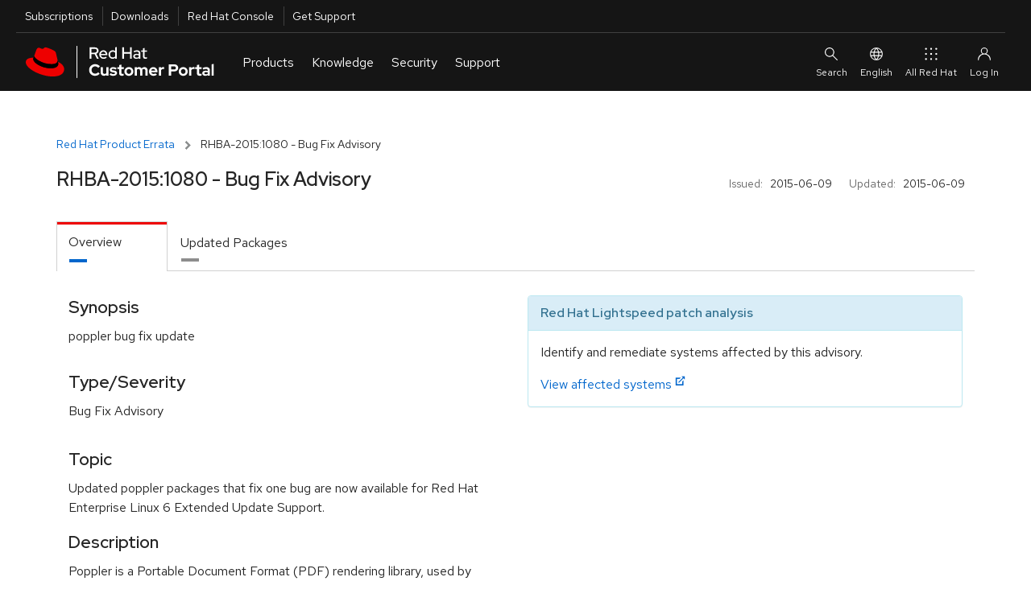

--- FILE ---
content_type: text/html; charset=utf-8
request_url: https://access.redhat.com/errata/RHBA-2015:1080.html
body_size: 17200
content:
<!DOCTYPE html>
<html>
  <head>
    <script src="/downloads/content/assets/jquery@3.6.3/jquery-3.6.3.min-e3db8a0c49de38e87a491d40ca9ec2e4a4291b10aa1cd1055ae48962f156b1f6.js"></script>
<script src="/downloads/content/assets/jquery-ui@1.13.2/jquery-ui.min-9c93537b58e1bac14b08f377da315d7c1e5fc6a8d2934eb0866d205b9bf92052.js"></script>
<link rel="stylesheet" href="/downloads/content/assets/jquery-ui@1.13.2/jquery-ui-12b912cfc5b40deefd4df0a9ea704ca6c52afc5077898f5adb7bcdcf67f13071.css" />
<script src="/downloads/content/assets/datatables.net@1.13.2/jquery.dataTables.min-da82fd146050f8af538a304791ea4528a096382e7ade9346ba711e0144961aff.js"></script>
<script src="/downloads/content/assets/chosen.jquery.min-f8c2d3aed9866b79b11990b0289dbcbb8d6a4102bdee58d8df8b7024a3a327b5.js"></script>
<script src="/downloads/content/assets/jquery.equalheights.min-646abbfcb2f6301a2a5a54f4859c15254a777a36d331947f07d99953f917a84b.js"></script>
<script src="/downloads/content/assets/bootstrap@3.3.7/bootstrap.min-d00f21189d04aca979a7f293ac5cc8a05a6f4519bca6840d46d2aebe367f2881.js"></script>

    <!-- CP_PRIMER_HEAD -->
    <meta charset="utf-8" />
    <meta http-equiv="X-UA-Compatible" content="IE=edge" />
    <!--[if IEMobile]><meta http-equiv="cleartype" content="on" /><![endif]-->

    <!-- metaInclude -->
    <meta name="viewport" content="width=device-width, initial-scale=1" />

    <!-- Chrome, Firefox OS and Opera -->
    <meta name="theme-color" content="#000000" />
    <!-- Windows Phone -->
    <meta name="msapplication-navbutton-color" content="#000000" />
    <!-- iOS Safari -->
    <meta name="apple-mobile-web-app-status-bar-style" content="#000000" />
    
    <script async>
        if (!HTMLScriptElement.supports || !HTMLScriptElement.supports('importmap')) {
            import("https://www.redhatstatic.com/dssf-001/v1-alpha/es-module-shims@1.7.3.js");
        }
    </script>
    <script type="importmap">
              {
                "imports": {
                  "@patternfly/elements/" : "https://www.redhatstatic.com/dssf-001/v1-alpha/@patternfly/elements@2.2.2/",
                  "@patternfly/icons/": "https://www.redhatstatic.com/dssf-001/v1-alpha/@patternfly/icons@1.0.2/",
                  "@rhds/elements/":"https://www.redhatstatic.com/dssf-001/v1-alpha/@rhds/elements@1.4.1/elements/",
                  "@rhds/elements/lib/":"https://www.redhatstatic.com/dssf-001/v1-alpha/@rhds/elements@1.4.1/lib/"
                }
              }
    </script>
    <script async  src="https://static.redhat.com/libs/redhat/marketing/latest/trustarc/trustarc.js"></script>
    <script async src="//www.redhat.com/ma/dpal.js"></script>
    
    <script type="text/javascript">
      window.portal = {
      
        host       : "https://access.redhat.com",
        idp_url    : "https://sso.redhat.com",
      
        env        : "prod",
        lang       : "en",
        version    : "1.5.24",
        builddate  : "Mon Nov 24 2025 14:52:45 GMT+0000 (Coordinated Universal Time)",
        deploydate : "Monday, 24-Nov-2025 14:52:53 UTC",
        fetchdate  : "Monday, 12-Jan-2026 02:55:59 UTC",
        primer     : {}
      };
      var l=Object.defineProperty;var g=o=>l(o,"__esModule",{value:!0});var a=(o,t)=>()=>(o&&(t=o(o=0)),t);var u=(o,t)=>{g(o);for(var n in t)l(o,n,{get:t[n],enumerable:!0})};var e=a(()=>{});var i=a(()=>{e()});var p={};u(p,{loginIfSessionExists:()=>P});function P(){let o=!/\/logout.*/.test(location.pathname),t=window.portal.host===location.origin,n=document.cookie.indexOf("rh_sso_session")>=0,w=!(document.cookie.indexOf("rh_jwt")>=0);if(o&&t&&n&&w){let c=encodeURIComponent(window.location.href);window.location.assign(`/login?redirectTo=${c}`)}}var m=a(()=>{e();i()});e();e();i();var f="cp_primer_global_ready",E=!1;function d(){return new Promise(o=>{E?o(window.portal.primer):window.addEventListener(f,()=>{o(window.portal.primer)})})}e();var s=!0,v=undefined;i();window.portal.primer.onReady=d;s&&Promise.resolve().then(()=>(m(),p)).then(({loginIfSessionExists:o})=>{o()});document.documentElement.setAttribute("lang",document.documentElement.getAttribute("lang")||window.portal.lang||"en");

    </script>
    <script type="module" src="https://access.redhat.com/services/primer/js/primer.js" crossorigin="anonymous"></script>

    
    <script type="module">
      import 'https://www.redhatstatic.com/dssf-001/v1-alpha/@rhds/elements@1.4.1/elements/rh-footer/rh-footer.js';
    </script>
    <script type="module">
      import 'https://www.redhatstatic.com/dssf-001/v1-alpha/@rhds/elements@1.4.1/elements/rh-site-status/rh-site-status.js';
    </script>
    <link defer media="all" rel="stylesheet" href="https://www.redhatstatic.com/dssf-001/v1-alpha/@rhds/elements@1.4.1/elements/rh-footer/rh-footer-lightdom.css" />
    

    
    <script type="module">
      const primer = await window.portal.primer.onReady();
      const comp = await primer.components.include('cp-ask-red-hat');

      const cpAsk = document.querySelector('cp-ask-red-hat');
      await cpAsk.updateComplete;

    
      cpAsk.healthCheckEndpoint = "https://access.redhat.com/api/ask/v1/health";
      cpAsk.hydraEndpoint = "https://access.redhat.com/hydra/rest/contacts/sso/current";
      cpAsk.href = "https://access.redhat.com/ask";
    

      primer.session.onInit(async () => {
        if (primer.session.isAuthenticated()) {
          // get values from primer session pass them to cpAsk
          cpAsk.authToken = primer.session.getEncodedToken();
          cpAsk.userId = primer.session.getUserInfo().user_id;
        }
      });
    </script>
    

    
    <link rel="preconnect" href="https://static.redhat.com">
    <link rel="preconnect" href="https://consent.trustarc.com">
    

    <style type="text/css" media="screen">body::before{content:"CRITICAL CSS"}</style>

    <!-- testing a method for async CSS loading recommended at https://web.dev/defer-non-critical-css/#optimize -->

    <!-- <link rel="preload" href="https://access.redhat.com/services/primer/css/bootstrap.css" as="style" onload="this.onload=null;this.rel='stylesheet'"> -->
    <!-- <link rel="preload" href="https://access.redhat.com/services/primer/css/bootstrap-grid.css" as="style" onload="this.onload=null;this.rel='stylesheet'"> -->
    <!-- <link rel="preload" href="https://access.redhat.com/services/primer/css/main.css" as="style" onload="this.onload=null;this.rel='stylesheet'"> -->
    <!-- <link rel="preload" href="https://access.redhat.com/services/primer/css/components.css" as="style" onload="this.onload=null;this.rel='stylesheet'"> -->
    <!-- <link rel="preload" href="https://access.redhat.com/services/primer/css/pages.css" as="style" onload="this.onload=null;this.rel='stylesheet'"> -->
    <!-- <link rel="preload" href="https://access.redhat.com/services/primer/js/primer.css" as="style" onload="this.onload=null;this.rel='stylesheet'"> -->

    <!-- <noscript><link rel="stylesheet" href="https://access.redhat.com/services/primer/css/bootstrap.css"></noscript> -->
    <!-- <noscript><link rel="stylesheet" href="https://access.redhat.com/services/primer/css/bootstrap-grid.css"></noscript> -->
    <!-- <noscript><link rel="stylesheet" href="https://access.redhat.com/services/primer/css/main.css"></noscript> -->
    <!-- <noscript><link rel="stylesheet" href="https://access.redhat.com/services/primer/css/components.css"></noscript> -->
    <!-- <noscript><link rel="stylesheet" href="https://access.redhat.com/services/primer/css/pages.css"></noscript> -->
    <!-- <noscript><link rel="stylesheet" href="https://access.redhat.com/services/primer/js/primer.css"></noscript> -->

    <!-- /testing a method for async CSS loading recommended at https://web.dev/defer-non-critical-css/#optimize -->

    <!-- typical method for loading CSS -->

    <link defer media="all" rel="stylesheet" href="https://access.redhat.com/services/primer/css/bootstrap.css" />
    <link defer media="all" rel="stylesheet" href="https://access.redhat.com/services/primer/css/bootstrap-grid.css" />
    <link defer media="all" rel="stylesheet" href="https://access.redhat.com/services/primer/css/main.css" />
    <link defer media="all" rel="stylesheet" href="https://access.redhat.com/services/primer/css/components.css" />
    <link defer media="all" rel="stylesheet" href="https://access.redhat.com/services/primer/css/pages.css" />
    <link defer media="all" rel="stylesheet" href="https://access.redhat.com/services/primer/js/primer.css" />

    <!-- /typical method for loading CSS -->
    <!-- /CP_PRIMER_HEAD -->
    <script src="/downloads/content/assets/application-0707faac3941dbe55bbfd705adb380d82c7fbe6973b3e497e5a51c738aceee1f.js"></script>
    <link rel="stylesheet" href="https://access.redhat.com/chrome_themes/nimbus/css/unified-downloads.css" media="all" />
<link rel="stylesheet" href="/downloads/content/assets/rhsm-web-73bcd96a4792dc00894e5d6625c6c77234e2a56ffc020676e9ac58305037e1e2.css" media="screen, print" />
<link rel="stylesheet" href="/downloads/content/assets/downloads-ae209ff28a8a590036ce227feb989ef18564644f7e3af1c48f664a8ce297ae47.css" media="screen, print" />
<script src="/downloads/content/assets/application-0707faac3941dbe55bbfd705adb380d82c7fbe6973b3e497e5a51c738aceee1f.js"></script>
<script src="/downloads/content/assets/rhsm-web-ddf6ad5cb0f13240d3198463703f5f7086a69dfb5b672d873c34e2b35a31572e.js"></script>
<script src="/downloads/content/assets/table_csv-3cea340b59029293821b12286eae155a33bc1f840b8c72341e7a8fdf3701ea70.js"></script>
<script src="/downloads/content/assets/datatable_wrapper-a8555a2424a60cb7701a1067dcd6ab64d2a7c13fd01511b38f21a26e23742d47.js"></script>
<link rel="stylesheet" href="https://access.redhat.com/chrome_themes/nimbus/css/font-awesome.css" media="all" />

    
    <link rel="stylesheet" href="/downloads/content/assets/application-4b7b0dca1a6fa42cc96c2c9fdc527433542acbc5952baa7a80c550588d36f2ea.css" media="all" />
    <meta name="csrf-param" content="authenticity_token" />
<meta name="csrf-token" content="uc2YwBdKQpcHT9iidxLadngsrgUjJJJcQCTaaz_EMpA8sXYXHiwRldcAePMFHKplJc3VL7r0D0urE5i8a9tdeQ" />
  </head>
  <body>
    <noscript><div id="noJavaScript" class="alertError">Note: Our personalized web services require that your browser be enabled for JavaScript and cookies</div></noscript>
    <!-- CP_PRIMER_HEADER -->
<div id="page-wrap" class="page-wrap">
    <div id="pers-top-page-wrap" class="top-page-wrap pers-loader-bg">

        <!--googleoff: all-->
        <header class="masthead" id="masthead">

            <a href="#pfe-navigation" id="global-skip-to-nav" class="skip-link visually-hidden">Skip to navigation</a>
            <a href="#cp-main" class="skip-link visually-hidden">Skip to main content</a>

            
      <nav id="portal-utility-nav" class="utility-navigation utility-navigation--bar hidden-at-mobile" data-analytics-region="universal-navigation" aria-labelledby="nav__utility-nav--desktop">
        <h3 id="nav__utility-nav--desktop" class="element-invisible">
          Utilities
        </h3>
        <ul aria-labelledby="nav__utility-nav--desktop">
          <li id="nav-subscription" data-portal-tour-1="1">
            <a class="top-nav-subscriptions" data-analytics-level="2" data-analytics-category="Utilities" data-analytics-text="Subscription" href="https://access.redhat.com/management/">
              Subscriptions
            </a>
          </li>
          <li id="nav-downloads" data-portal-tour-1="2">
            <a class="top-nav-downloads" data-analytics-level="2" data-analytics-category="Utilities" data-analytics-text="Downloads" href="https://access.redhat.com/downloads/">
              Downloads
            </a>
          </li>
          <li id="nav-rh-console">
            <a class="top-nav-rh-console" data-analytics-level="2" data-analytics-category="Utilities" data-analytics-text="Red Hat Console" href="//console.redhat.com/">
              Red Hat Console
            </a>
          </li>
          <li id="nav-support" data-portal-tour-1="3">
            <a class="top-nav-get-support" data-analytics-level="2" data-analytics-category="Utilities" data-analytics-text="Get Support" href="https://access.redhat.com/support/">
              Get Support
            </a>
          </li>
        </ul>
      </nav>

      <pfe-navigation id="pfe-navigation" data-analytics-region="mega menu">
        <div class="pfe-navigation__logo-wrapper" id="pfe-navigation__logo-wrapper">
          <a href="https://access.redhat.com/" class="pfe-navigation__logo-link" data-analytics-text="logo" data-analytics-category="MM|logo">
            <img class="pfe-navigation__logo-image" alt="Red Hat Customer Portal" src="https://access.redhat.com/chrome_themes/nimbus/img/red-hat-customer-portal.svg" />
          </a>
        </div>

        <nav class="pfe-navigation" aria-label="Main Navigation" data-analytics-region="main nav">
          <ul class="pfe-navigation__menu" id="pfe-navigation__menu">

            
            <li class="pfe-navigation__menu-item hidden-at-tablet hidden-at-desktop" id="nav-subscription--mobile" data-portal-tour-1="1">
              <a class="pfe-navigation__menu-link" data-analytics-level="1" data-analytics-text="Subscriptions" href="https://access.redhat.com/management/">
                Subscriptions
              </a>
            </li>
            <li class="pfe-navigation__menu-item hidden-at-tablet hidden-at-desktop" id="nav-downloads--mobile" data-portal-tour-1="2">
              <a class="pfe-navigation__menu-link" data-analytics-level="1" data-analytics-text="Downloads" href="https://access.redhat.com/downloads/">
                Downloads
              </a>
            </li>
            <li class="pfe-navigation__menu-item hidden-at-tablet hidden-at-desktop" id="nav-containers--mobile">
              <a class="pfe-navigation__menu-link" data-analytics-level="1" data-analytics-text="Red Hat Console" href="//console.redhat.com/">
                Red Hat Console
              </a>
            </li>
            <li class="pfe-navigation__menu-item hidden-at-tablet hidden-at-desktop" id="nav-support--mobile" data-portal-tour-1="3">
              <a class="pfe-navigation__menu-link" data-analytics-level="1" data-analytics-text="Get Support" href="https://access.redhat.com/support/">
                Get Support
              </a>
            </li>

            
            <li class="pfe-navigation__menu-item">
              <a href="https://access.redhat.com/" class="pfe-navigation__menu-link" data-analytics-level="1" data-analytics-text="Products">
                Products
              </a>
              <div class="pfe-navigation__dropdown  pfe-navigation__dropdown--3-column pfe-navigation__dropdown--3-column--centered">
                
                <div>
                  <h3 id="nav__products__top_products" data-analytics-level="2" data-analytics-text="Top Products" data-analytics-category="Top Products">
                    Top Products
                  </h3>
                  <ul aria-labelledby="nav__products__top_products">
                    <li>
                      <a data-analytics-level="3" data-analytics-category="Products|Top Products" data-analytics-text="Red Hat Enterprise Linux" href="https://access.redhat.com/products/red-hat-enterprise-linux/">
                        Red Hat Enterprise Linux
                      </a>
                    </li>
                    <li>
                      <a data-analytics-level="3" data-analytics-category="Products|Top Products" data-analytics-text="Red Hat OpenShift" href="https://access.redhat.com/products/red-hat-openshift-container-platform">
                        Red Hat OpenShift
                      </a>
                    </li>
                    <li>
                      <a data-analytics-level="3" data-analytics-category="Products|Top Products" data-analytics-text="Red Hat Ansible Automation Platform" href="https://access.redhat.com/products/red-hat-ansible-automation-platform/">
                        Red Hat Ansible Automation Platform
                      </a>
                    </li>
                  </ul>
                  <pfe-cta>
                    <a data-analytics-level="3" data-analytics-category="Products and Services|Products" data-analytics-text="All Products" data-analytics-linkType="cta" href="https://access.redhat.com/products/">
                      All Products
                    </a>
                  </pfe-cta>
                </div>
                
                <div>
                  <h3 id="nav__products__downloads_containers" data-analytics-level="2" data-analytics-category="Products and Services" data-analytics-text="Downloads and Containers">
                    Downloads and Containers
                  </h3>
                  <ul aria-labelledby="nav__products__downloads_containers">
                    <li>
                      <a data-analytics-level="3" data-analytics-category="Products|Downloads and Containers" data-analytics-text="Downloads" href="https://access.redhat.com/downloads/">
                        Downloads
                      </a>
                    </li>

                    <li>
                      <a data-analytics-level="3" data-analytics-category="Products|Downloads and Containers" data-analytics-text="Packages" href="https://access.redhat.com/downloads/content/package-browser">
                        Packages
                      </a>
                    </li>
                    <li>
                      <a data-analytics-level="3" data-analytics-category="Products|Downloads and Containers" data-analytics-text="Containers" href="https://catalog.redhat.com/software/containers/explore/">
                        Containers
                      </a>
                    </li>
                  </ul>
                </div>

                
                <div>
                  <h3 id="nav__products__top_resources" data-analytics-level="2" data-analytics-category="Top Resources" data-analytics-text="Top Resources">
                    Top Resources
                  </h3>
                  <ul aria-labelledby="nav__products__top_resources">
                    <li>
                      <a data-analytics-level="3" data-analytics-category="Products|Top Reasources" data-analytics-text="Documentation" href="//docs.redhat.com/">
                        Documentation
                      </a>
                    </li>
                    <li>
                      <a data-analytics-level="3" data-analytics-category="Products|Top Resources" data-analytics-text="Product Life Cycles" href="https://access.redhat.com/product-life-cycles/">
                        Product Life Cycles
                      </a>
                    </li>
                    <li>
                      <a data-analytics-level="3" data-analytics-category="Products|Top Resources" data-analytics-text="Product Compliance" href="https://access.redhat.com/compliance/">
                        Product Compliance
                      </a>
                    </li>
                    <li>
                      <a data-analytics-level="3" data-analytics-category="Products|Top Resources" data-analytics-text="Errata" href="https://access.redhat.com/errata/">
                        Errata
                      </a>
                    </li>

                  </ul>
                </div>
              </div>
            </li>

            
            <li class="pfe-navigation__menu-item">
              <a class="pfe-navigation__menu-link" data-analytics-level="1" data-analytics-text="Knowledge" href="https://access.redhat.com/labs/">
                Knowledge
              </a>
              <div class="pfe-navigation__dropdown  pfe-navigation__dropdown--3-column pfe-navigation__dropdown--3-column--centered">
                
                <div>
                  <h3 id="nav__knowledge__knowledge_center" data-analytics-level="2" data-analytics-text="Red Hat Knowledge Center" data-analytics-category="Tools">
                    <a data-analytics-level="2" data-analytics-category="Knowledge|Red Hat Knowledge Center" data-analytics-text="Knowledgebase" href="https://access.redhat.com/kb">
                      Red Hat Knowledge Center
                    </a>
                  </h3>
                  <ul aria-labelledby="nav__knowledge__knowledge_center">
                    <li>
                      <a data-analytics-level="3" data-analytics-category="Knowledge|Red Hat Knowledge Center" data-analytics-text="Knowledgebase Solutions" href="https://access.redhat.com/kb/search?document_kinds=Solution&start=0">
                        Knowledgebase Solutions
                      </a>
                    </li>
                    <li>
                      <a data-analytics-level="3" data-analytics-category="Knowledge|Red Hat Knowledge Center" data-analytics-text="Knowledgebase Articles" href="https://access.redhat.com/kb/search?document_kinds=Article&start=0">
                        Knowledgebase Articles
                      </a>
                    </li>
                    <li>
                      <a data-analytics-level="3" data-analytics-category="Knowledge|Red Hat Knowledge Center" data-analytics-text="Customer Portal Labs" href="https://access.redhat.com/labs/">
                        Customer Portal Labs
                      </a>
                    </li>
                    <li>
                      <a data-analytics-level="3" data-analytics-category="Knowledge|Red Hat Knowledge Center" data-analytics-text="Errata" href="https://access.redhat.com/errata/">
                        Errata
                      </a>
                    </li>
                  </ul>
                </div>

                
                <div>
                  <h3 id="nav__knowledge__product_docs">
                    Top Product Docs
                  </h3>
                  <ul aria-labelledby="nav__knowledge__product_docs">
                    <li>
                      <a data-analytics-level="3" data-analytics-category="Knowledge|Top Product Docs" data-analytics-text="Red Hat Enterprise Linux" href="//docs.redhat.com/en/documentation/red_hat_enterprise_linux/">
                        Red Hat Enterprise Linux
                      </a>
                    </li>
                    <li>
                      <a data-analytics-level="3" data-analytics-category="Knowledge|Top Product Docs" data-analytics-text="Red Hat OpenShift" href="//docs.redhat.com/en/documentation/openshift_container_platform/">
                        Red Hat OpenShift
                      </a>
                    </li>
                    <li>
                      <a data-analytics-level="3" data-analytics-category="Knowledge|Top Product Docs" data-analytics-text="Red Hat Ansible Automation Platform" href="//docs.redhat.com/en/documentation/red_hat_ansible_automation_platform/">
                        Red Hat Ansible Automation Platform
                      </a>
                    </li>
                  </ul>
                  <pfe-cta>
                    <a data-analytics-level="3" data-analytics-category="Knowledge|Top Product Docs" data-analytics-text="All Product Docs" data-analytics-linkType="cta" href="//docs.redhat.com/en/products">
                      All Product Docs
                    </a>
                  </pfe-cta>
                </div>

                
                <div>
                  <h3 id="nav__knowledge__training_certification">
                    <a data-analytics-level="2" data-analytics-category="Tools" data-analytics-text="Training and Certification" href="//www.redhat.com/en/services/training-and-certification">
                      Training and Certification
                    </a>
                  </h3>
                  <ul aria-labelledby="nav__knowledge__training_certification">
                    <li>
                      <a data-analytics-level="3" data-analytics-category="Knowledge|Training and Certification" data-analytics-text="About" href="//www.redhat.com/en/services/training-and-certification">
                        About
                      </a>
                    </li>
                    <li>
                      <a data-analytics-level="3" data-analytics-category="Knowledge|Training and Certification" data-analytics-text="Course Index" href="//www.redhat.com/en/services/training/all-courses-exams">
                        Course Index
                      </a>
                    </li>
                    <li>
                      <a data-analytics-level="3" data-analytics-category="Knowledge|Training and Certification" data-analytics-text="Certification Index" href="//www.redhat.com/en/services/certifications">
                        Certification Index
                      </a>
                    </li>
                    <li>
                      <a data-analytics-level="3" data-analytics-category="Knowledge|Training and Certification" data-analytics-text="Skill Assessment" href="//skills.ole.redhat.com/">
                        Skill Assessment
                      </a>
                    </li>
                  </ul>
                </div>
              </div>
            </li>

            
            <li class="pfe-navigation__menu-item">
              <a class="pfe-navigation__menu-link" data-analytics-level="1" data-analytics-text="Security" href="https://access.redhat.com/security/">
                Security
              </a>
              <div class="pfe-navigation__dropdown  pfe-navigation__dropdown--3-column pfe-navigation__dropdown--3-column--centered">
                
                <div>
                  <h3 id="security__security_center">
                    <a data-analytics-level="2" data-analytics-category="Security" data-analytics-text="Red Hat Product Security Center" href="https://access.redhat.com/security">
                      Red Hat Product Security Center
                    </a>
                  </h3>
                  <ul aria-labelledby="security__security_center">

                    <li>
                      <a data-analytics-level="3" data-analytics-category="Security|Red Hat Product Security Center" data-analytics-text="Security Updates" href="https://access.redhat.com/security/security-updates/">
                        Security Updates
                      </a>
                    </li>
                    <li>
                      <a data-analytics-level="3" data-analytics-category="Security|Red Hat Product Security Center" data-analytics-text="Security Advisories" href="https://access.redhat.com/security/security-updates/#/security-advisories">
                        Security Advisories
                      </a>
                    </li>
                    <li>
                      <a data-analytics-level="3" data-analytics-category="Security|Red Hat Product Security Center" data-analytics-text="Red Hat CVE Database" href="https://access.redhat.com/security/security-updates/#/cve">
                        Red Hat CVE Database
                      </a>
                    </li>
                    <li>
                      <a data-analytics-level="3" data-analytics-category="Security|Red Hat Product Security Center" data-analytics-text="Errata" href="https://access.redhat.com/errata/">
                        Errata
                      </a>
                    </li>
                  </ul>
                </div>
                
                <div>
                  <h3 id="nav__security__references" data-analytics-level="2" data-analytics-text="References" data-analytics-category="Security">
                    References
                  </h3>
                  <ul aria-labelledby="nav__security__references">
                    <li>
                      <a data-analytics-level="3" data-analytics-category="Security|References" data-analytics-text="Security Bulletins" href="https://access.redhat.com/security/vulnerabilities">
                        Security Bulletins
                      </a>
                    </li>
                    <li>
                      <a data-analytics-level="3" data-analytics-category="Security|Red Hat Product Security Center" data-analytics-text="Severity Ratings" href="https://access.redhat.com/security/updates/classification/">
                        Severity Ratings
                      </a>
                    </li>
                    <li>
                      <a data-analytics-level="3" data-analytics-category="Security|References" data-analytics-text="Security Data" href="https://access.redhat.com/security/data">
                        Security Data
                      </a>
                    </li>
                  </ul>
                </div>

                
                <div>
                  <h3 id="nav__security__top_resources">
                    Top Resources
                  </h3>
                  <ul aria-labelledby="nav__security__top_resources">
                    <li>
                      <a data-analytics-level="3" data-analytics-category="Security|Top Resources" data-analytics-text="Security Labs" href="https://access.redhat.com/security/security-updates/#/security-labs">
                        Security Labs
                      </a>
                    </li>
                    <li>
                      <a data-analytics-level="3" data-analytics-category="Security|Top Resources" data-analytics-text="Backporting Policies" href="https://access.redhat.com/security/updates/backporting/">
                        Backporting Policies
                      </a>
                    </li>
                    <li>
                      <a data-analytics-level="3" data-analytics-category="Security|Top Resources" data-analytics-text="Security Blog" href="//redhat.com/en/blog/channel/security">
                        Security Blog
                      </a>
                    </li>
                  </ul>
                </div>

              </div>
            </li>

            
            <li class="pfe-navigation__menu-item">
              <a href="https://access.redhat.com/support/" class="pfe-navigation__menu-link" data-analytics-level="1" data-analytics-text="Support">
                Support
              </a>
              <div class="pfe-navigation__dropdown  pfe-navigation__dropdown--3-column pfe-navigation__dropdown--3-column--centered">

                
                <div>
                  <h3 id="nav__support__rh_support">
                    <a href="https://access.redhat.com/support/" data-analytics-level="2" data-analytics-text="Red Hat Support" data-analytics-category="Support">
                      Red Hat Support
                    </a>
                  </h3>
                  <ul aria-labelledby="nav__support__rh_support">
                    <li>
                      <a data-analytics-level="3" data-analytics-category="Support|Red Hat Support" data-analytics-text="Support Cases" href="https://access.redhat.com/support/cases/">
                        Support Cases
                      </a>
                    </li>
                    <li>
                      <a data-analytics-level="3" data-analytics-category="Support|Red Hat Support" data-analytics-text="Troubleshoot" href="https://access.redhat.com/support/cases/#/troubleshoot">
                        Troubleshoot
                      </a>
                    </li>
                    <li>
                      <a data-analytics-level="3" data-analytics-category="Support|Red Hat Support" data-analytics-text="Get Support" href="https://access.redhat.com/support/">
                        Get Support
                      </a>
                    </li>
                    <li>
                      <a data-analytics-level="3" data-analytics-category="Support|Red Hat Support" data-analytics-text="Contact Red Hat Support" href="https://access.redhat.com/support/contact/">
                        Contact Red Hat Support
                      </a>
                    </li>

                  </ul>

                </div>

                
                <div>
                  <h3 id="nav__support__community_support">
                    <a href="https://access.redhat.com/community" data-analytics-level="2" data-analytics-text="Red Hat Community Support" data-analytics-category="Support">
                      Red Hat Community Support
                    </a>
                  </h3>
                  <ul aria-labelledby="nav__support__community_support">
                    <li>
                      <a data-analytics-level="3" data-analytics-category="Support|Red Hat Community Support" data-analytics-text="Customer Portal Community" href="https://access.redhat.com/community/">
                        Customer Portal Community
                      </a>
                    </li>
                    <li>
                      <a data-analytics-level="3" data-analytics-category="Support|Red Hat Community Support" data-analytics-text="Community Discussions" href="https://access.redhat.com/discussions/">
                        Community Discussions
                      </a>
                    </li>
                    <li>
                      <a data-analytics-level="3" data-analytics-category="Support|Red Hat Community Support" data-analytics-text="Red Hat Accelerator Program" href="https://access.redhat.com/accelerators/">
                        Red Hat Accelerator Program
                      </a>
                    </li>
                    <!-- commented out because the accelerator program link will likely be replaced by "Contribute" in the future. Translation strings are already in place so uncommenting this link is all that will be needed
                                         <li>
                                        <a data-analytics-level="3" data-analytics-category="Support|Red Hat Community Support" data-analytics-text="Contribute" href="https://access.redhat.com/">
                                            Contribute
                                        </a>
                                      </li> -->

                  </ul>
                </div>

                
                <div>
                  <h3 id="nav__support__top_resources" data-analytics-level="2" data-analytics-text="Top Resources" data-analytics-category="Support">
                    Top Resources
                  </h3>
                  <ul aria-labelledby="nav__support__top_resources">
                    <li>
                      <a data-analytics-level="3" data-analytics-category="Support|Top Resources" data-analytics-text="Product Life Cycles" href="https://access.redhat.com/product-life-cycles/">
                        Product Life Cycles
                      </a>
                    </li>
                    <li>
                      <a data-analytics-level="3" data-analytics-category="Support|Top Resources" data-analytics-text="Customer Portal Labs" href="https://access.redhat.com/labs/">
                        Customer Portal Labs
                      </a>
                    </li>
                    <li>
                      <a data-analytics-level="3" data-analytics-category="Support|Top Resources" data-analytics-text="Red Hat JBoss Supported Configurations" href="https://access.redhat.com/support/configurations/jboss">
                        Red Hat JBoss Supported Configurations
                      </a>
                    </li>
                    <li>
                      <a data-analytics-level="3" data-analytics-category="Support|Top Resources" data-analytics-text="Red Hat Lightspeed" href="https://cloud.redhat.com/insights">
                        Red Hat Lightspeed
                      </a>
                    </li>
                  </ul>
                </div>
              </div>
            </li>
          </ul>



                    
                    
                    
                </nav>

                
                <div id="site-search" slot="search" class="utility-link site-search">
                    <div class="content">
                        <form class="ng-pristine ng-valid topSearchForm" id="topSearchForm" name="topSearchForm" action="/search/browse/search/" method="get" enctype="application/x-www-form-urlencoded">
                            <cp-search-autocomplete class="push-bottom" path="/webassets/avalon/j/data.json"></cp-search-autocomplete>
                            
                            <div>
                                Or <a href="/support/cases/#/troubleshoot">troubleshoot an issue</a>.
                            </div>
                        </form>
                    </div>
                </div>

                <div id="ask-red-hat" slot="event">
                  <cp-ask-red-hat data-analytics-category="RHCP|HP|Navigation|Authenticated|Subs" data-analytics-text="Ask Red Hat" data-analytics-linktype="cta"></cp-ask-red-hat>
                </div>

                <div slot="secondary-links" id="localesMenu">
                    <button class="pfe-navigation__secondary-link">
                        <pfe-icon icon="web-icon-globe" size="sm" aria-hidden="true"></pfe-icon>
                        English
                    </button>

                    <pfe-navigation-dropdown dropdown-width="single">
                        <h2 class="utility-header">
                            Select Your Language
                        </h2>
                        <ul class="reset">
                            <li><a href="#" data-lang="en" id="en" data-analytics-text="English">English</a></li>
                            <li><a href="#" data-lang="fr" id="fr" data-analytics-text="French">Français</a></li>
                            <li><a href="#" data-lang="ko" id="ko" data-analytics-text="Korean">한국어</a></li>
                            <li><a href="#" data-lang="ja" id="ja" data-analytics-text="Japanese">日本語</a></li>
                            <li><a href="#" data-lang="zh_CN" id="zh_CN" data-analytics-text="Chinese">中文 (中国)</a></li>
                        </ul>

                    </pfe-navigation-dropdown>
                </div>

                
                <rh-account-dropdown slot="account"></rh-account-dropdown>

                
                <pfe-primary-detail breakpoint-width="600" class="main-menu__dropdown--product__product-listing" slot="main-menu__dropdown--product__product-listing" consistent-height>
                    <h3 slot="details-nav">
                        
                            Infrastructure and Management
                            
                    </h3>
                    <div slot="details">
                        <ul>
                            <li>
                                <a data-analytics-level="3" data-analytics-category="Products and Services|Products:Infrastructure and Management" data-analytics-text="Red Hat Enterprise Linux" href="https://access.redhat.com/products/red-hat-enterprise-linux/">
                                    Red Hat Enterprise Linux
                                </a>
                            </li>
                            <li>
                                <a data-analytics-level="3" data-analytics-category="Products and Services|Products:Infrastructure and Management" data-analytics-text="Red Hat Satellite" href="https://access.redhat.com/products/red-hat-satellite/">
                                    Red Hat Satellite
                                </a>
                            </li>
                            <li>
                                <a data-analytics-level="3" data-analytics-category="Products and Services|Products:Infrastructure and Management" data-analytics-text="Red Hat Subscription Management" href="https://access.redhat.com/products/red-hat-subscription-management/">
                                    Red Hat Subscription Management
                                </a>
                            </li>
                            <li>
                                <a data-analytics-level="3" data-analytics-category="Products and Services|Products:Infrastructure and Management" data-analytics-text="Red Hat Lightspeed" href="https://access.redhat.com/products/red-hat-insights/">
                                    Red Hat Lightspeed
                                </a>
                            </li>
                            <li><a data-analytics-level="3" data-analytics-category="Products and Services|Products:Infrastructure and Management" data-analytics-text="Red Hat Ansible Automation Platform" href="https://access.redhat.com/products/red-hat-ansible-automation-platform/">
                                    Red Hat Ansible Automation Platform
                                </a></li>
                        </ul>
                    </div>

                    <h3 slot="details-nav">
                        
                            Cloud Computing
                            
                    </h3>
                    <div slot="details">
                        <ul>
                            <li>
                                <a data-analytics-level="3" data-analytics-category="Products and Services|Products:Cloud Computing" data-analytics-text="Red Hat OpenShift" href="https://access.redhat.com/products/red-hat-openshift-container-platform">
                                    Red Hat OpenShift
                                </a>
                            </li>
                            <li>
                                <a data-analytics-level="3" data-analytics-category="Products and Services|Products:Cloud Computing" data-analytics-text="Red Hat OpenStack Platform" href="https://access.redhat.com/products/red-hat-openstack-platform/">
                                    Red Hat OpenStack Platform
                                </a>
                            </li>
                            <li>
                                <a data-analytics-level="3" data-analytics-category="Products and Services|Products:Cloud Computing Platform" data-analytics-text="Red Hat OpenShift Container Platform" href="https://access.redhat.com/products/red-hat-openshift-container-platform/">
                                    Red Hat OpenShift
                                </a>
                            </li>
                            <li>
                                <a data-analytics-level="3" data-analytics-category="Products and Services|Products:Cloud Computing Platform" data-analytics-text="Red Hat OpenShift AI" href="https://access.redhat.com/products/red-hat-openshift-ai/">
                                    Red Hat OpenShift AI
                                </a>
                            </li>
                            <li>
                                <a data-analytics-level="3" data-analytics-category="Products and Services|Products:Cloud Computing" data-analytics-text="Red Hat OpenShift Dedicated" href="https://access.redhat.com/products/openshift-dedicated-red-hat/">
                                    Red Hat OpenShift Dedicated
                                </a>
                            </li>
                            <li>
                                <a data-analytics-level="3" data-analytics-category="Products and Services|Products:Cloud Computing Platform" data-analytics-text="Red Hat Advanced Cluster Security for Kubernetes" href="https://access.redhat.com/products/red-hat-advanced-cluster-security-for-kubernetes/">
                                    Red Hat Advanced Cluster Security for Kubernetes
                                </a>
                            </li>
                            <li>
                                <a data-analytics-level="3" data-analytics-category="Products and Services|Products:Cloud Computing" data-analytics-text="Red Hat Advanced Cluster Management for Kubernetes" href="https://access.redhat.com/products/red-hat-advanced-cluster-management-for-kubernetes/">
                                    Red Hat Advanced Cluster Management for Kubernetes
                                </a>
                            </li>
                            <li>
                                <a data-analytics-level="3" data-analytics-category="Products and Services|Products:Cloud Computing" data-analytics-text="Red Hat Quay" href="https://access.redhat.com/products/red-hat-quay/">
                                    Red Hat Quay
                                </a>
                            </li>
                            <li>
                                <a data-analytics-level="3" data-analytics-category="Products and Services|Products:Cloud Computing" data-analytics-text="Red Hat OpensShift Dev Spaces" href="https://access.redhat.com/products/red-hat-openshift-dev-spaces">
                                    Red Hat OpenShift Dev Spaces
                                </a>
                            </li>
                            <li>
                                <a data-analytics-level="3" data-analytics-category="Products and Services|Products:Cloud Computing" data-analytics-text="Red Hat OpenShift Service on AWS" href="https://access.redhat.com/products/red-hat-openshift-service-aws">
                                    Red Hat OpenShift Service on AWS
                                </a>
                            </li>
                        </ul>
                    </div>

                    <h3 slot="details-nav">
                        
                            Storage
                            
                    </h3>
                    <div slot="details">
                        <ul>
                            <li>
                                <a data-analytics-level="3" data-analytics-category="Products and Services|Products:Storage" data-analytics-text="Red Hat Gluster Storage" href="https://access.redhat.com/products/red-hat-storage/">
                                    Red Hat Gluster Storage
                                </a>
                            </li>
                            <li>
                                <a data-analytics-level="3" data-analytics-category="Products and Services|Products:Storage" data-analytics-text="Red Hat Hyperconverged Infrastructure" href="https://access.redhat.com/products/red-hat-hyperconverged-infrastructure/">
                                    Red Hat Hyperconverged Infrastructure
                                </a>
                            </li>
                            <li>
                                <a data-analytics-level="3" data-analytics-category="Products and Services|Products:Storage" data-analytics-text="Red Hat Ceph Storage" href="https://access.redhat.com/products/red-hat-ceph-storage/">
                                    Red Hat Ceph Storage
                                </a>
                            </li>
                            <li>
                                <a data-analytics-level="3" data-analytics-category="Products and Services|Products:Storage" data-analytics-text="Red Hat Openshift Container Storage" href="https://access.redhat.com/products/red-hat-openshift-data-foundation">
                                    Red Hat OpenShift Data Foundation
                                </a>
                            </li>
                        </ul>
                    </div>

                    <h3 slot="details-nav">
                        
                            Runtimes
                            
                    </h3>
                    <div slot="details">
                        <ul>
                            <li>
                                <a data-analytics-level="3" data-analytics-category="Products and Services|Products:Runtimes" data-analytics-text="Red Hat Runtimes" href="https://access.redhat.com/products/red-hat-runtimes/">
                                    Red Hat Runtimes
                                </a>
                            </li>
                            <li>
                                <a data-analytics-level="3" data-analytics-category="Products and Services|Products:Runtimes" data-analytics-text="Red Hat JBoss Enterprise Application Platform" href="https://access.redhat.com/products/red-hat-jboss-enterprise-application-platform/">
                                    Red Hat JBoss Enterprise Application Platform
                                </a>
                            </li>
                            <li>
                                <a data-analytics-level="3" data-analytics-category="Products and Services|Products:Runtimes" data-analytics-text="Red Hat Data Grid" href="https://access.redhat.com/products/red-hat-data-grid/">
                                    Red Hat Data Grid
                                </a>
                            </li>
                            <li>
                                <a data-analytics-level="3" data-analytics-category="Products and Services|Products:Runtimes" data-analytics-text="Red Hat JBoss Web Server" href="https://access.redhat.com/products/red-hat-jboss-web-server/">
                                    Red Hat JBoss Web Server
                                </a>
                            </li>
                            <li>
                                <a data-analytics-level="3" data-analytics-category="Products and Services|Products:Runtimes" data-analytics-text="Red Hat build of Keycloak" href="https://access.redhat.com/products/red-hat-build-of-keycloak/">
                                    Red Hat build of Keycloak
                                </a>
                            </li>
                            <li>
                                <a data-analytics-level="3" data-analytics-category="Products and Services|Products:Runtimes" data-analytics-text="Red Hat support for Spring Boot" href="https://access.redhat.com/products/spring-boot/">
                                    Red Hat support for Spring Boot
                                </a>
                            </li>
                            <li>
                                <a data-analytics-level="3" data-analytics-category="Products and Services|Products:Runtimes" data-analytics-text="Red Hat build of Node.js" href="https://access.redhat.com/products/nodejs/">
                                    Red Hat build of Node.js
                                </a>
                            </li>
                            
                            <li>
                                <a data-analytics-level="3" data-analytics-category="Products and Services|Products:Runtimes" data-analytics-text="Red Hat build of Quarkus" href="https://access.redhat.com/products/quarkus/">
                                    Red Hat build of Quarkus
                                </a>
                            </li>
                        </ul>
                    </div>

                    <h3 slot="details-nav">
                        
                            Integration and Automation
                            
                    </h3>
                    <div slot="details">
                        <ul class="border-bottom" id="portal-menu-border-bottom">
                            <li>
                                <a data-analytics-level="3" data-analytics-category="Products and Services|Products:Integration and Automation" data-analytics-text="Red Hat Application Foundations" href="https://access.redhat.com/products/red-hat-application-foundations/">
                                    Red Hat Application Foundations
                                </a>
                            </li>
                            <li>
                                <a data-analytics-level="3" data-analytics-category="Products and Services|Products:Integration and Automation" data-analytics-text="Red Hat Fuse" href="https://access.redhat.com/products/red-hat-fuse/">
                                    Red Hat Fuse
                                </a>
                            </li>
                            <li>
                                <a data-analytics-level="3" data-analytics-category="Products and Services|Products:Integration and Automation" data-analytics-text="Red Hat AMQ" href="https://access.redhat.com/products/red-hat-amq/">
                                    Red Hat AMQ
                                </a>
                            </li>
                            <li>
                                <a data-analytics-level="3" data-analytics-category="Products and Services|Products:Integration and Automation" data-analytics-text="Red Hat 3scale API Management" href="https://access.redhat.com/products/red-hat-3scale/">
                                    Red Hat 3scale API Management
                                </a>
                            </li>
                        </ul>
                    </div>
                    <div slot="details-nav--footer">
                        <pfe-cta pfe-priority="primary">
                            <a href="https://access.redhat.com/products/" class="pfe-navigation__menu-link" data-analytics-level="2" data-analytics-text="All Products" data-analytics-category="Products and Services|Products:" data-analytics-linkType="cta">
                                All Products
                            </a>
                        </pfe-cta>
                    </div>
                </pfe-primary-detail>

            </pfe-navigation>

            <div id="scroll-anchor"></div>

            <!--[if IE 8]>
                <div class="portal-messages">
                <div class="alert alert-warning alert-portal alert-w-icon">
                <span class="icon-warning alert-icon" aria-hidden="true"></span>
                You are using an unsupported web browser. Update to a supported browser for the best experience. <a href="https://access.redhat.com/announcements/2120951">Read the announcement</a>.
                </div>
                </div>
            <![endif]-->
            <!--[if IE 9]>
                <div class="portal-messages">
                <div class="alert alert-warning alert-portal alert-w-icon">
                <span class="icon-warning alert-icon" aria-hidden="true"></span>
                As of March 1, 2016, the Red Hat Customer Portal will no longer support Internet Explorer 9. See our new <a href="/help/browsers">browser support policy</a> for more information.
                </div>
                </div>
            <![endif]-->
            <div id="site-section"></div>
        </header>
        <!--googleon: all-->

        <main id="cp-main" class="portal-content-area">
            <div id="cp-content" class="main-content">

                            <!-- /CP_PRIMER_HEADER -->
    <div class='container'>
<div class='band band-first'>
<script>
  document.title = "RHBA-2015:1080 - Bug Fix Advisory - Red Hat Customer Portal";
</script>
<div class="masthead">
  <div class="breadcrumbs">
          <a href="/errata">Red Hat Product Errata</a>
        RHBA-2015:1080 - Bug Fix Advisory
  </div>
</div>

<div class='print-single'>
<dl class='details'>
<dt>Issued:</dt>
<dd>2015-06-09</dd>
<dt>Updated:</dt>
<dd>2015-06-09</dd>
</dl>
<h1>RHBA-2015:1080 - Bug Fix Advisory</h1>
<div id='tabs'>
<ul class='nav nav-tabs' role='tablist'>
<li class='active' role='presentation'><a role="tab" data-taggle="tab" aria-controls="overview" href="#overview">Overview</a></li>
<li role='presentation'><a role="tab" data-toggle="tab" aria-controls="packages" href="#packages">Updated Packages</a></li>
</ul>
<div class='tab-content'>
<div class='tab-pane active' id='overview' role='tabpanel'>
<div class='cp-grid' data-cp-grid='xs-1-cols md-2-cols lg-2-cols'>
<div class='cp-grid-item'>
<div class='push-bottom' id='synpopsis'>
<h2>Synopsis</h2>
<p>poppler bug fix update</p>
</div>
<div id='type-severity'>
<h2>Type/Severity</h2>
<p>Bug Fix Advisory</p>
</div>
</div>
<div class='cp-grid-item'>
<div class='panel panel-info'>
<div class='panel-heading'>
<h2 class='panel-title'>Red Hat Lightspeed patch analysis</h2>
</div>
<div class='panel-body'>
<p>Identify and remediate systems affected by this advisory.</p>
<p>
<a target="_blank" href="https://console.redhat.com/insights/patch/advisories/RHBA-2015:1080">View affected systems</a>
</p>
</div>
</div>
</div>
</div>
<div id='topic'>
<h2>Topic</h2>
<p>Updated poppler packages that fix one bug are now available for Red Hat<br />Enterprise Linux 6 Extended Update Support.<br /></p>
</div>
<div id='description'>
<h2>Description</h2>
<p>Poppler is a Portable Document Format (PDF) rendering library, used by<br />applications such as Evince.<br /></p><p>This update fixes the following bug:<br /></p><ul><li> Previously, the Poppler library in some cases did not properly display the</li> </ul><p>captions of push buttons in PDF forms. With this update, the underlying source<br />code has been modified to fix this problem, and poppler now displays PDF button<br />captions as expected. (BZ#1227398)<br /></p><p>Users of poppler are advised to upgrade to these updated packages, which fix<br />this bug.<br /></p>
</div>
<div id='solution'>
<h2>Solution</h2>
<p>Before applying this update, make sure all previously released errata relevant<br />to your system have been applied.<br /></p><p>For details on how to apply this update, refer to:<br /></p><p><a href="https://access.redhat.com/articles/11258" target="_blank">https://access.redhat.com/articles/11258</a> </p>
</div>
<div id='affected_products'>
<h2>Affected Products</h2>
<ul>
<li>
Red Hat Enterprise Linux Server 6 x86_64
</li>
<li>
Red Hat Enterprise Linux Server 6 i386
</li>
<li>
Red Hat Enterprise Linux for x86_64 - Extended Update Support 6.6 x86_64
</li>
<li>
Red Hat Enterprise Linux for x86_64 - Extended Update Support 6.6 i386
</li>
<li>
Red Hat Enterprise Linux Server - AUS 6.6 x86_64
</li>
<li>
Red Hat Enterprise Linux Server - Extended Life Cycle Support 6 x86_64
</li>
<li>
Red Hat Enterprise Linux Server - Extended Life Cycle Support 6 i386
</li>
<li>
Red Hat Enterprise Linux Workstation 6 x86_64
</li>
<li>
Red Hat Enterprise Linux Workstation 6 i386
</li>
<li>
Red Hat Enterprise Linux Desktop 6 x86_64
</li>
<li>
Red Hat Enterprise Linux Desktop 6 i386
</li>
<li>
Red Hat Enterprise Linux for IBM z Systems 6 s390x
</li>
<li>
Red Hat Enterprise Linux for IBM z Systems - Extended Update Support 6.6 s390x
</li>
<li>
Red Hat Enterprise Linux for Power, big endian 6 ppc64
</li>
<li>
Red Hat Enterprise Linux for Power, big endian - Extended Update Support 6.6 ppc64
</li>
<li>
Red Hat Enterprise Linux for Scientific Computing 6 x86_64
</li>
<li>
Red Hat Enterprise Linux Server from RHUI 6 x86_64
</li>
<li>
Red Hat Enterprise Linux Server from RHUI 6 i386
</li>
<li>
Red Hat Enterprise Linux Server - TUS 6.6 x86_64
</li>
<li>
Red Hat Enterprise Linux Server - Extended Life Cycle Support (for IBM z Systems) 6 s390x
</li>
<li>
Red Hat Enterprise Linux Server - Extended Update Support from RHUI 6.6 x86_64
</li>
<li>
Red Hat Enterprise Linux Server - Extended Update Support from RHUI 6.6 i386
</li>
<li>
Red Hat Enterprise Linux EUS Compute Node 6.6 x86_64
</li>
<li>
Red Hat Enterprise Linux Server - Extended Life Cycle Support Extension 6 x86_64
</li>
<li>
Red Hat Enterprise Linux Server - Extended Life Cycle Support Extension 6 i386
</li>
<li>
Red Hat Enterprise Linux Server - Extended Life Cycle Support Extension (for IBM z Systems) 6 s390x
</li>
</ul>
</div>
<div id='fixes'>
<h2>Fixes</h2>
<span class='no-details'>(none)</span>
</div>
<div id='cves'>
<h2>CVEs</h2>
<p>
<span class='no-details'>(none)</span>
</p>
</div>
<div id='references'>
<h2>References</h2>
<p>
<span class='no-details'>(none)</span>
</p>
</div>
</div>
<div class='tab-pane' id='packages' role='tabpanel'>
<div class="push-top alert alert-info" role="alert">
  <strong>
  Note:
  </strong>
  More recent versions of these packages may be available.
  Click a package name for more details.
</div>

<h2>Red Hat Enterprise Linux Server 6</h2>
<table class="files">
    <tr>
      <th colspan="2">SRPM</th>
    </tr>
      <tr>
        <td class="name">
          poppler-0.12.4-4.el6_6.1.src.rpm
        </td>
        <td class="checksum">SHA-256: 1cd70570b335b2f7547a37f0ab8a52c36a6a509aefd6446b2fa358b370d34e2d</td>
      </tr>
    <tr>
      <th colspan="2">x86_64</th>
    </tr>
      <tr>
        <td class="name">
          poppler-0.12.4-4.el6_6.1.i686.rpm
        </td>
        <td class="checksum">SHA-256: b0b035d39dfabb39f82a24ea96fcf5c5f282fe3fca975655eb24f8bbad046c52</td>
      </tr>
      <tr>
        <td class="name">
          poppler-0.12.4-4.el6_6.1.i686.rpm
        </td>
        <td class="checksum">SHA-256: b0b035d39dfabb39f82a24ea96fcf5c5f282fe3fca975655eb24f8bbad046c52</td>
      </tr>
      <tr>
        <td class="name">
          poppler-0.12.4-4.el6_6.1.x86_64.rpm
        </td>
        <td class="checksum">SHA-256: 66657fdc0a1d665328a88be71dd4ce45e3458c189f7d4ce2f625593355d74aaf</td>
      </tr>
      <tr>
        <td class="name">
          poppler-0.12.4-4.el6_6.1.x86_64.rpm
        </td>
        <td class="checksum">SHA-256: 66657fdc0a1d665328a88be71dd4ce45e3458c189f7d4ce2f625593355d74aaf</td>
      </tr>
      <tr>
        <td class="name">
          poppler-debuginfo-0.12.4-4.el6_6.1.i686.rpm
        </td>
        <td class="checksum">SHA-256: 211dbe5cadc17c507fee2e6d9b354aad55b26e8a5d9054794fe26de98f85baa4</td>
      </tr>
      <tr>
        <td class="name">
          poppler-debuginfo-0.12.4-4.el6_6.1.i686.rpm
        </td>
        <td class="checksum">SHA-256: 211dbe5cadc17c507fee2e6d9b354aad55b26e8a5d9054794fe26de98f85baa4</td>
      </tr>
      <tr>
        <td class="name">
          poppler-debuginfo-0.12.4-4.el6_6.1.i686.rpm
        </td>
        <td class="checksum">SHA-256: 211dbe5cadc17c507fee2e6d9b354aad55b26e8a5d9054794fe26de98f85baa4</td>
      </tr>
      <tr>
        <td class="name">
          poppler-debuginfo-0.12.4-4.el6_6.1.x86_64.rpm
        </td>
        <td class="checksum">SHA-256: 84e74b01f73e3a5d651acfca2a38664b1a9f4652116d7c18e33603430ac6b78c</td>
      </tr>
      <tr>
        <td class="name">
          poppler-debuginfo-0.12.4-4.el6_6.1.x86_64.rpm
        </td>
        <td class="checksum">SHA-256: 84e74b01f73e3a5d651acfca2a38664b1a9f4652116d7c18e33603430ac6b78c</td>
      </tr>
      <tr>
        <td class="name">
          poppler-debuginfo-0.12.4-4.el6_6.1.x86_64.rpm
        </td>
        <td class="checksum">SHA-256: 84e74b01f73e3a5d651acfca2a38664b1a9f4652116d7c18e33603430ac6b78c</td>
      </tr>
      <tr>
        <td class="name">
          poppler-devel-0.12.4-4.el6_6.1.i686.rpm
        </td>
        <td class="checksum">SHA-256: 5d2f28a9d8bc2e850e376d328b6a0e057331891d5ab72bff8b15d51959646e4b</td>
      </tr>
      <tr>
        <td class="name">
          poppler-devel-0.12.4-4.el6_6.1.i686.rpm
        </td>
        <td class="checksum">SHA-256: 5d2f28a9d8bc2e850e376d328b6a0e057331891d5ab72bff8b15d51959646e4b</td>
      </tr>
      <tr>
        <td class="name">
          poppler-devel-0.12.4-4.el6_6.1.x86_64.rpm
        </td>
        <td class="checksum">SHA-256: c119d2d6c940d7d2fcb63c9beb194b025522221f47a3819fddc0f95e53d3bd80</td>
      </tr>
      <tr>
        <td class="name">
          poppler-devel-0.12.4-4.el6_6.1.x86_64.rpm
        </td>
        <td class="checksum">SHA-256: c119d2d6c940d7d2fcb63c9beb194b025522221f47a3819fddc0f95e53d3bd80</td>
      </tr>
      <tr>
        <td class="name">
          poppler-glib-0.12.4-4.el6_6.1.i686.rpm
        </td>
        <td class="checksum">SHA-256: 5a9888b1680e94c273910344231914bd33ec381f3b4a64b84308151a91a6de67</td>
      </tr>
      <tr>
        <td class="name">
          poppler-glib-0.12.4-4.el6_6.1.i686.rpm
        </td>
        <td class="checksum">SHA-256: 5a9888b1680e94c273910344231914bd33ec381f3b4a64b84308151a91a6de67</td>
      </tr>
      <tr>
        <td class="name">
          poppler-glib-0.12.4-4.el6_6.1.x86_64.rpm
        </td>
        <td class="checksum">SHA-256: aacca6a06943bf560105c3cd511150fb599d531f29720177deebcef9f9e65efe</td>
      </tr>
      <tr>
        <td class="name">
          poppler-glib-0.12.4-4.el6_6.1.x86_64.rpm
        </td>
        <td class="checksum">SHA-256: aacca6a06943bf560105c3cd511150fb599d531f29720177deebcef9f9e65efe</td>
      </tr>
      <tr>
        <td class="name">
          poppler-glib-devel-0.12.4-4.el6_6.1.i686.rpm
        </td>
        <td class="checksum">SHA-256: fd38c32a056a1c9e40738cb28ff46565e8ccb0389e5d59adbc7b63d802952c55</td>
      </tr>
      <tr>
        <td class="name">
          poppler-glib-devel-0.12.4-4.el6_6.1.i686.rpm
        </td>
        <td class="checksum">SHA-256: fd38c32a056a1c9e40738cb28ff46565e8ccb0389e5d59adbc7b63d802952c55</td>
      </tr>
      <tr>
        <td class="name">
          poppler-glib-devel-0.12.4-4.el6_6.1.x86_64.rpm
        </td>
        <td class="checksum">SHA-256: fa5ab387b9bb5f7793f6140be56b255717dc2f588466ebbe0cc1cd960f972762</td>
      </tr>
      <tr>
        <td class="name">
          poppler-glib-devel-0.12.4-4.el6_6.1.x86_64.rpm
        </td>
        <td class="checksum">SHA-256: fa5ab387b9bb5f7793f6140be56b255717dc2f588466ebbe0cc1cd960f972762</td>
      </tr>
      <tr>
        <td class="name">
          poppler-qt-0.12.4-4.el6_6.1.i686.rpm
        </td>
        <td class="checksum">SHA-256: ed1f7abc2a00f356ecb6df2640eff5ee79388a9e2d08b182681506c8f44e5477</td>
      </tr>
      <tr>
        <td class="name">
          poppler-qt-0.12.4-4.el6_6.1.i686.rpm
        </td>
        <td class="checksum">SHA-256: ed1f7abc2a00f356ecb6df2640eff5ee79388a9e2d08b182681506c8f44e5477</td>
      </tr>
      <tr>
        <td class="name">
          poppler-qt-0.12.4-4.el6_6.1.x86_64.rpm
        </td>
        <td class="checksum">SHA-256: 7f45eb57983d15135585d57e5c505710d6ef7775837b3163f057418faa1235ef</td>
      </tr>
      <tr>
        <td class="name">
          poppler-qt-0.12.4-4.el6_6.1.x86_64.rpm
        </td>
        <td class="checksum">SHA-256: 7f45eb57983d15135585d57e5c505710d6ef7775837b3163f057418faa1235ef</td>
      </tr>
      <tr>
        <td class="name">
          poppler-qt-devel-0.12.4-4.el6_6.1.i686.rpm
        </td>
        <td class="checksum">SHA-256: 78136f39fb118e7592cedafa105f14c35572ce06c6eccd2a7c29f7cce6574603</td>
      </tr>
      <tr>
        <td class="name">
          poppler-qt-devel-0.12.4-4.el6_6.1.i686.rpm
        </td>
        <td class="checksum">SHA-256: 78136f39fb118e7592cedafa105f14c35572ce06c6eccd2a7c29f7cce6574603</td>
      </tr>
      <tr>
        <td class="name">
          poppler-qt-devel-0.12.4-4.el6_6.1.x86_64.rpm
        </td>
        <td class="checksum">SHA-256: f51a1ddced3c337d5e297744aeb1c7cb8618b4a027a0e0b375d12640be6535af</td>
      </tr>
      <tr>
        <td class="name">
          poppler-qt-devel-0.12.4-4.el6_6.1.x86_64.rpm
        </td>
        <td class="checksum">SHA-256: f51a1ddced3c337d5e297744aeb1c7cb8618b4a027a0e0b375d12640be6535af</td>
      </tr>
      <tr>
        <td class="name">
          poppler-qt4-0.12.4-4.el6_6.1.i686.rpm
        </td>
        <td class="checksum">SHA-256: 249737aca56325ac374354d221a85da741262309e6f52feb1889dd67ab4a543c</td>
      </tr>
      <tr>
        <td class="name">
          poppler-qt4-0.12.4-4.el6_6.1.i686.rpm
        </td>
        <td class="checksum">SHA-256: 249737aca56325ac374354d221a85da741262309e6f52feb1889dd67ab4a543c</td>
      </tr>
      <tr>
        <td class="name">
          poppler-qt4-0.12.4-4.el6_6.1.x86_64.rpm
        </td>
        <td class="checksum">SHA-256: bcdc53c205df62cbb6d1ebcee0b9567ab5721e51e5368b7ae3d527c559ed90be</td>
      </tr>
      <tr>
        <td class="name">
          poppler-qt4-0.12.4-4.el6_6.1.x86_64.rpm
        </td>
        <td class="checksum">SHA-256: bcdc53c205df62cbb6d1ebcee0b9567ab5721e51e5368b7ae3d527c559ed90be</td>
      </tr>
      <tr>
        <td class="name">
          poppler-qt4-devel-0.12.4-4.el6_6.1.i686.rpm
        </td>
        <td class="checksum">SHA-256: 7050040554d2c627e2b38fd56d4532f00573044d9995dcca9f9fcbcecdbee963</td>
      </tr>
      <tr>
        <td class="name">
          poppler-qt4-devel-0.12.4-4.el6_6.1.i686.rpm
        </td>
        <td class="checksum">SHA-256: 7050040554d2c627e2b38fd56d4532f00573044d9995dcca9f9fcbcecdbee963</td>
      </tr>
      <tr>
        <td class="name">
          poppler-qt4-devel-0.12.4-4.el6_6.1.x86_64.rpm
        </td>
        <td class="checksum">SHA-256: 5ac2d341897aa9750b6b0658d3d276df2023bbbebaaf1578e8382594daa8fe58</td>
      </tr>
      <tr>
        <td class="name">
          poppler-qt4-devel-0.12.4-4.el6_6.1.x86_64.rpm
        </td>
        <td class="checksum">SHA-256: 5ac2d341897aa9750b6b0658d3d276df2023bbbebaaf1578e8382594daa8fe58</td>
      </tr>
      <tr>
        <td class="name">
          poppler-utils-0.12.4-4.el6_6.1.x86_64.rpm
        </td>
        <td class="checksum">SHA-256: 9052f91089f31f881039f27a3e311084f4c082db9127da2c5e889e26210c0936</td>
      </tr>
      <tr>
        <td class="name">
          poppler-utils-0.12.4-4.el6_6.1.x86_64.rpm
        </td>
        <td class="checksum">SHA-256: 9052f91089f31f881039f27a3e311084f4c082db9127da2c5e889e26210c0936</td>
      </tr>
    <tr>
      <th colspan="2">i386</th>
    </tr>
      <tr>
        <td class="name">
          poppler-0.12.4-4.el6_6.1.i686.rpm
        </td>
        <td class="checksum">SHA-256: b0b035d39dfabb39f82a24ea96fcf5c5f282fe3fca975655eb24f8bbad046c52</td>
      </tr>
      <tr>
        <td class="name">
          poppler-debuginfo-0.12.4-4.el6_6.1.i686.rpm
        </td>
        <td class="checksum">SHA-256: 211dbe5cadc17c507fee2e6d9b354aad55b26e8a5d9054794fe26de98f85baa4</td>
      </tr>
      <tr>
        <td class="name">
          poppler-debuginfo-0.12.4-4.el6_6.1.i686.rpm
        </td>
        <td class="checksum">SHA-256: 211dbe5cadc17c507fee2e6d9b354aad55b26e8a5d9054794fe26de98f85baa4</td>
      </tr>
      <tr>
        <td class="name">
          poppler-devel-0.12.4-4.el6_6.1.i686.rpm
        </td>
        <td class="checksum">SHA-256: 5d2f28a9d8bc2e850e376d328b6a0e057331891d5ab72bff8b15d51959646e4b</td>
      </tr>
      <tr>
        <td class="name">
          poppler-glib-0.12.4-4.el6_6.1.i686.rpm
        </td>
        <td class="checksum">SHA-256: 5a9888b1680e94c273910344231914bd33ec381f3b4a64b84308151a91a6de67</td>
      </tr>
      <tr>
        <td class="name">
          poppler-glib-devel-0.12.4-4.el6_6.1.i686.rpm
        </td>
        <td class="checksum">SHA-256: fd38c32a056a1c9e40738cb28ff46565e8ccb0389e5d59adbc7b63d802952c55</td>
      </tr>
      <tr>
        <td class="name">
          poppler-qt-0.12.4-4.el6_6.1.i686.rpm
        </td>
        <td class="checksum">SHA-256: ed1f7abc2a00f356ecb6df2640eff5ee79388a9e2d08b182681506c8f44e5477</td>
      </tr>
      <tr>
        <td class="name">
          poppler-qt-devel-0.12.4-4.el6_6.1.i686.rpm
        </td>
        <td class="checksum">SHA-256: 78136f39fb118e7592cedafa105f14c35572ce06c6eccd2a7c29f7cce6574603</td>
      </tr>
      <tr>
        <td class="name">
          poppler-qt4-0.12.4-4.el6_6.1.i686.rpm
        </td>
        <td class="checksum">SHA-256: 249737aca56325ac374354d221a85da741262309e6f52feb1889dd67ab4a543c</td>
      </tr>
      <tr>
        <td class="name">
          poppler-qt4-devel-0.12.4-4.el6_6.1.i686.rpm
        </td>
        <td class="checksum">SHA-256: 7050040554d2c627e2b38fd56d4532f00573044d9995dcca9f9fcbcecdbee963</td>
      </tr>
      <tr>
        <td class="name">
          poppler-utils-0.12.4-4.el6_6.1.i686.rpm
        </td>
        <td class="checksum">SHA-256: 805b207fa9c3f1ffc56284042ca5087792e7a877e98e26fa2b3e8412bb3d7db0</td>
      </tr>
</table>
<h2>Red Hat Enterprise Linux for x86_64 - Extended Update Support 6.6</h2>
<table class="files">
    <tr>
      <th colspan="2">SRPM</th>
    </tr>
      <tr>
        <td class="name">
          poppler-0.12.4-4.el6_6.1.src.rpm
        </td>
        <td class="checksum">SHA-256: 1cd70570b335b2f7547a37f0ab8a52c36a6a509aefd6446b2fa358b370d34e2d</td>
      </tr>
    <tr>
      <th colspan="2">x86_64</th>
    </tr>
      <tr>
        <td class="name">
          poppler-0.12.4-4.el6_6.1.i686.rpm
        </td>
        <td class="checksum">SHA-256: b0b035d39dfabb39f82a24ea96fcf5c5f282fe3fca975655eb24f8bbad046c52</td>
      </tr>
      <tr>
        <td class="name">
          poppler-0.12.4-4.el6_6.1.x86_64.rpm
        </td>
        <td class="checksum">SHA-256: 66657fdc0a1d665328a88be71dd4ce45e3458c189f7d4ce2f625593355d74aaf</td>
      </tr>
      <tr>
        <td class="name">
          poppler-debuginfo-0.12.4-4.el6_6.1.i686.rpm
        </td>
        <td class="checksum">SHA-256: 211dbe5cadc17c507fee2e6d9b354aad55b26e8a5d9054794fe26de98f85baa4</td>
      </tr>
      <tr>
        <td class="name">
          poppler-debuginfo-0.12.4-4.el6_6.1.i686.rpm
        </td>
        <td class="checksum">SHA-256: 211dbe5cadc17c507fee2e6d9b354aad55b26e8a5d9054794fe26de98f85baa4</td>
      </tr>
      <tr>
        <td class="name">
          poppler-debuginfo-0.12.4-4.el6_6.1.x86_64.rpm
        </td>
        <td class="checksum">SHA-256: 84e74b01f73e3a5d651acfca2a38664b1a9f4652116d7c18e33603430ac6b78c</td>
      </tr>
      <tr>
        <td class="name">
          poppler-debuginfo-0.12.4-4.el6_6.1.x86_64.rpm
        </td>
        <td class="checksum">SHA-256: 84e74b01f73e3a5d651acfca2a38664b1a9f4652116d7c18e33603430ac6b78c</td>
      </tr>
      <tr>
        <td class="name">
          poppler-devel-0.12.4-4.el6_6.1.i686.rpm
        </td>
        <td class="checksum">SHA-256: 5d2f28a9d8bc2e850e376d328b6a0e057331891d5ab72bff8b15d51959646e4b</td>
      </tr>
      <tr>
        <td class="name">
          poppler-devel-0.12.4-4.el6_6.1.x86_64.rpm
        </td>
        <td class="checksum">SHA-256: c119d2d6c940d7d2fcb63c9beb194b025522221f47a3819fddc0f95e53d3bd80</td>
      </tr>
      <tr>
        <td class="name">
          poppler-glib-0.12.4-4.el6_6.1.i686.rpm
        </td>
        <td class="checksum">SHA-256: 5a9888b1680e94c273910344231914bd33ec381f3b4a64b84308151a91a6de67</td>
      </tr>
      <tr>
        <td class="name">
          poppler-glib-0.12.4-4.el6_6.1.x86_64.rpm
        </td>
        <td class="checksum">SHA-256: aacca6a06943bf560105c3cd511150fb599d531f29720177deebcef9f9e65efe</td>
      </tr>
      <tr>
        <td class="name">
          poppler-glib-devel-0.12.4-4.el6_6.1.i686.rpm
        </td>
        <td class="checksum">SHA-256: fd38c32a056a1c9e40738cb28ff46565e8ccb0389e5d59adbc7b63d802952c55</td>
      </tr>
      <tr>
        <td class="name">
          poppler-glib-devel-0.12.4-4.el6_6.1.x86_64.rpm
        </td>
        <td class="checksum">SHA-256: fa5ab387b9bb5f7793f6140be56b255717dc2f588466ebbe0cc1cd960f972762</td>
      </tr>
      <tr>
        <td class="name">
          poppler-qt-0.12.4-4.el6_6.1.i686.rpm
        </td>
        <td class="checksum">SHA-256: ed1f7abc2a00f356ecb6df2640eff5ee79388a9e2d08b182681506c8f44e5477</td>
      </tr>
      <tr>
        <td class="name">
          poppler-qt-0.12.4-4.el6_6.1.x86_64.rpm
        </td>
        <td class="checksum">SHA-256: 7f45eb57983d15135585d57e5c505710d6ef7775837b3163f057418faa1235ef</td>
      </tr>
      <tr>
        <td class="name">
          poppler-qt-devel-0.12.4-4.el6_6.1.i686.rpm
        </td>
        <td class="checksum">SHA-256: 78136f39fb118e7592cedafa105f14c35572ce06c6eccd2a7c29f7cce6574603</td>
      </tr>
      <tr>
        <td class="name">
          poppler-qt-devel-0.12.4-4.el6_6.1.x86_64.rpm
        </td>
        <td class="checksum">SHA-256: f51a1ddced3c337d5e297744aeb1c7cb8618b4a027a0e0b375d12640be6535af</td>
      </tr>
      <tr>
        <td class="name">
          poppler-qt4-0.12.4-4.el6_6.1.i686.rpm
        </td>
        <td class="checksum">SHA-256: 249737aca56325ac374354d221a85da741262309e6f52feb1889dd67ab4a543c</td>
      </tr>
      <tr>
        <td class="name">
          poppler-qt4-0.12.4-4.el6_6.1.x86_64.rpm
        </td>
        <td class="checksum">SHA-256: bcdc53c205df62cbb6d1ebcee0b9567ab5721e51e5368b7ae3d527c559ed90be</td>
      </tr>
      <tr>
        <td class="name">
          poppler-qt4-devel-0.12.4-4.el6_6.1.i686.rpm
        </td>
        <td class="checksum">SHA-256: 7050040554d2c627e2b38fd56d4532f00573044d9995dcca9f9fcbcecdbee963</td>
      </tr>
      <tr>
        <td class="name">
          poppler-qt4-devel-0.12.4-4.el6_6.1.x86_64.rpm
        </td>
        <td class="checksum">SHA-256: 5ac2d341897aa9750b6b0658d3d276df2023bbbebaaf1578e8382594daa8fe58</td>
      </tr>
      <tr>
        <td class="name">
          poppler-utils-0.12.4-4.el6_6.1.x86_64.rpm
        </td>
        <td class="checksum">SHA-256: 9052f91089f31f881039f27a3e311084f4c082db9127da2c5e889e26210c0936</td>
      </tr>
    <tr>
      <th colspan="2">i386</th>
    </tr>
      <tr>
        <td class="name">
          poppler-0.12.4-4.el6_6.1.i686.rpm
        </td>
        <td class="checksum">SHA-256: b0b035d39dfabb39f82a24ea96fcf5c5f282fe3fca975655eb24f8bbad046c52</td>
      </tr>
      <tr>
        <td class="name">
          poppler-debuginfo-0.12.4-4.el6_6.1.i686.rpm
        </td>
        <td class="checksum">SHA-256: 211dbe5cadc17c507fee2e6d9b354aad55b26e8a5d9054794fe26de98f85baa4</td>
      </tr>
      <tr>
        <td class="name">
          poppler-debuginfo-0.12.4-4.el6_6.1.i686.rpm
        </td>
        <td class="checksum">SHA-256: 211dbe5cadc17c507fee2e6d9b354aad55b26e8a5d9054794fe26de98f85baa4</td>
      </tr>
      <tr>
        <td class="name">
          poppler-devel-0.12.4-4.el6_6.1.i686.rpm
        </td>
        <td class="checksum">SHA-256: 5d2f28a9d8bc2e850e376d328b6a0e057331891d5ab72bff8b15d51959646e4b</td>
      </tr>
      <tr>
        <td class="name">
          poppler-glib-0.12.4-4.el6_6.1.i686.rpm
        </td>
        <td class="checksum">SHA-256: 5a9888b1680e94c273910344231914bd33ec381f3b4a64b84308151a91a6de67</td>
      </tr>
      <tr>
        <td class="name">
          poppler-glib-devel-0.12.4-4.el6_6.1.i686.rpm
        </td>
        <td class="checksum">SHA-256: fd38c32a056a1c9e40738cb28ff46565e8ccb0389e5d59adbc7b63d802952c55</td>
      </tr>
      <tr>
        <td class="name">
          poppler-qt-0.12.4-4.el6_6.1.i686.rpm
        </td>
        <td class="checksum">SHA-256: ed1f7abc2a00f356ecb6df2640eff5ee79388a9e2d08b182681506c8f44e5477</td>
      </tr>
      <tr>
        <td class="name">
          poppler-qt-devel-0.12.4-4.el6_6.1.i686.rpm
        </td>
        <td class="checksum">SHA-256: 78136f39fb118e7592cedafa105f14c35572ce06c6eccd2a7c29f7cce6574603</td>
      </tr>
      <tr>
        <td class="name">
          poppler-qt4-0.12.4-4.el6_6.1.i686.rpm
        </td>
        <td class="checksum">SHA-256: 249737aca56325ac374354d221a85da741262309e6f52feb1889dd67ab4a543c</td>
      </tr>
      <tr>
        <td class="name">
          poppler-qt4-devel-0.12.4-4.el6_6.1.i686.rpm
        </td>
        <td class="checksum">SHA-256: 7050040554d2c627e2b38fd56d4532f00573044d9995dcca9f9fcbcecdbee963</td>
      </tr>
      <tr>
        <td class="name">
          poppler-utils-0.12.4-4.el6_6.1.i686.rpm
        </td>
        <td class="checksum">SHA-256: 805b207fa9c3f1ffc56284042ca5087792e7a877e98e26fa2b3e8412bb3d7db0</td>
      </tr>
</table>
<h2>Red Hat Enterprise Linux Server - AUS 6.6</h2>
<table class="files">
    <tr>
      <th colspan="2">SRPM</th>
    </tr>
      <tr>
        <td class="name">
          poppler-0.12.4-4.el6_6.1.src.rpm
        </td>
        <td class="checksum">SHA-256: 1cd70570b335b2f7547a37f0ab8a52c36a6a509aefd6446b2fa358b370d34e2d</td>
      </tr>
    <tr>
      <th colspan="2">x86_64</th>
    </tr>
      <tr>
        <td class="name">
          poppler-0.12.4-4.el6_6.1.i686.rpm
        </td>
        <td class="checksum">SHA-256: b0b035d39dfabb39f82a24ea96fcf5c5f282fe3fca975655eb24f8bbad046c52</td>
      </tr>
      <tr>
        <td class="name">
          poppler-0.12.4-4.el6_6.1.x86_64.rpm
        </td>
        <td class="checksum">SHA-256: 66657fdc0a1d665328a88be71dd4ce45e3458c189f7d4ce2f625593355d74aaf</td>
      </tr>
      <tr>
        <td class="name">
          poppler-debuginfo-0.12.4-4.el6_6.1.i686.rpm
        </td>
        <td class="checksum">SHA-256: 211dbe5cadc17c507fee2e6d9b354aad55b26e8a5d9054794fe26de98f85baa4</td>
      </tr>
      <tr>
        <td class="name">
          poppler-debuginfo-0.12.4-4.el6_6.1.i686.rpm
        </td>
        <td class="checksum">SHA-256: 211dbe5cadc17c507fee2e6d9b354aad55b26e8a5d9054794fe26de98f85baa4</td>
      </tr>
      <tr>
        <td class="name">
          poppler-debuginfo-0.12.4-4.el6_6.1.x86_64.rpm
        </td>
        <td class="checksum">SHA-256: 84e74b01f73e3a5d651acfca2a38664b1a9f4652116d7c18e33603430ac6b78c</td>
      </tr>
      <tr>
        <td class="name">
          poppler-debuginfo-0.12.4-4.el6_6.1.x86_64.rpm
        </td>
        <td class="checksum">SHA-256: 84e74b01f73e3a5d651acfca2a38664b1a9f4652116d7c18e33603430ac6b78c</td>
      </tr>
      <tr>
        <td class="name">
          poppler-devel-0.12.4-4.el6_6.1.i686.rpm
        </td>
        <td class="checksum">SHA-256: 5d2f28a9d8bc2e850e376d328b6a0e057331891d5ab72bff8b15d51959646e4b</td>
      </tr>
      <tr>
        <td class="name">
          poppler-devel-0.12.4-4.el6_6.1.x86_64.rpm
        </td>
        <td class="checksum">SHA-256: c119d2d6c940d7d2fcb63c9beb194b025522221f47a3819fddc0f95e53d3bd80</td>
      </tr>
      <tr>
        <td class="name">
          poppler-glib-0.12.4-4.el6_6.1.i686.rpm
        </td>
        <td class="checksum">SHA-256: 5a9888b1680e94c273910344231914bd33ec381f3b4a64b84308151a91a6de67</td>
      </tr>
      <tr>
        <td class="name">
          poppler-glib-0.12.4-4.el6_6.1.x86_64.rpm
        </td>
        <td class="checksum">SHA-256: aacca6a06943bf560105c3cd511150fb599d531f29720177deebcef9f9e65efe</td>
      </tr>
      <tr>
        <td class="name">
          poppler-glib-devel-0.12.4-4.el6_6.1.i686.rpm
        </td>
        <td class="checksum">SHA-256: fd38c32a056a1c9e40738cb28ff46565e8ccb0389e5d59adbc7b63d802952c55</td>
      </tr>
      <tr>
        <td class="name">
          poppler-glib-devel-0.12.4-4.el6_6.1.x86_64.rpm
        </td>
        <td class="checksum">SHA-256: fa5ab387b9bb5f7793f6140be56b255717dc2f588466ebbe0cc1cd960f972762</td>
      </tr>
      <tr>
        <td class="name">
          poppler-qt-0.12.4-4.el6_6.1.i686.rpm
        </td>
        <td class="checksum">SHA-256: ed1f7abc2a00f356ecb6df2640eff5ee79388a9e2d08b182681506c8f44e5477</td>
      </tr>
      <tr>
        <td class="name">
          poppler-qt-0.12.4-4.el6_6.1.x86_64.rpm
        </td>
        <td class="checksum">SHA-256: 7f45eb57983d15135585d57e5c505710d6ef7775837b3163f057418faa1235ef</td>
      </tr>
      <tr>
        <td class="name">
          poppler-qt-devel-0.12.4-4.el6_6.1.i686.rpm
        </td>
        <td class="checksum">SHA-256: 78136f39fb118e7592cedafa105f14c35572ce06c6eccd2a7c29f7cce6574603</td>
      </tr>
      <tr>
        <td class="name">
          poppler-qt-devel-0.12.4-4.el6_6.1.x86_64.rpm
        </td>
        <td class="checksum">SHA-256: f51a1ddced3c337d5e297744aeb1c7cb8618b4a027a0e0b375d12640be6535af</td>
      </tr>
      <tr>
        <td class="name">
          poppler-qt4-0.12.4-4.el6_6.1.i686.rpm
        </td>
        <td class="checksum">SHA-256: 249737aca56325ac374354d221a85da741262309e6f52feb1889dd67ab4a543c</td>
      </tr>
      <tr>
        <td class="name">
          poppler-qt4-0.12.4-4.el6_6.1.x86_64.rpm
        </td>
        <td class="checksum">SHA-256: bcdc53c205df62cbb6d1ebcee0b9567ab5721e51e5368b7ae3d527c559ed90be</td>
      </tr>
      <tr>
        <td class="name">
          poppler-qt4-devel-0.12.4-4.el6_6.1.i686.rpm
        </td>
        <td class="checksum">SHA-256: 7050040554d2c627e2b38fd56d4532f00573044d9995dcca9f9fcbcecdbee963</td>
      </tr>
      <tr>
        <td class="name">
          poppler-qt4-devel-0.12.4-4.el6_6.1.x86_64.rpm
        </td>
        <td class="checksum">SHA-256: 5ac2d341897aa9750b6b0658d3d276df2023bbbebaaf1578e8382594daa8fe58</td>
      </tr>
      <tr>
        <td class="name">
          poppler-utils-0.12.4-4.el6_6.1.x86_64.rpm
        </td>
        <td class="checksum">SHA-256: 9052f91089f31f881039f27a3e311084f4c082db9127da2c5e889e26210c0936</td>
      </tr>
</table>
<h2>Red Hat Enterprise Linux Server - Extended Life Cycle Support 6</h2>
<table class="files">
    <tr>
      <th colspan="2">SRPM</th>
    </tr>
      <tr>
        <td class="name">
          poppler-0.12.4-4.el6_6.1.src.rpm
        </td>
        <td class="checksum">SHA-256: 1cd70570b335b2f7547a37f0ab8a52c36a6a509aefd6446b2fa358b370d34e2d</td>
      </tr>
    <tr>
      <th colspan="2">x86_64</th>
    </tr>
      <tr>
        <td class="name">
          poppler-0.12.4-4.el6_6.1.i686.rpm
        </td>
        <td class="checksum">SHA-256: b0b035d39dfabb39f82a24ea96fcf5c5f282fe3fca975655eb24f8bbad046c52</td>
      </tr>
      <tr>
        <td class="name">
          poppler-0.12.4-4.el6_6.1.x86_64.rpm
        </td>
        <td class="checksum">SHA-256: 66657fdc0a1d665328a88be71dd4ce45e3458c189f7d4ce2f625593355d74aaf</td>
      </tr>
      <tr>
        <td class="name">
          poppler-debuginfo-0.12.4-4.el6_6.1.i686.rpm
        </td>
        <td class="checksum">SHA-256: 211dbe5cadc17c507fee2e6d9b354aad55b26e8a5d9054794fe26de98f85baa4</td>
      </tr>
      <tr>
        <td class="name">
          poppler-debuginfo-0.12.4-4.el6_6.1.i686.rpm
        </td>
        <td class="checksum">SHA-256: 211dbe5cadc17c507fee2e6d9b354aad55b26e8a5d9054794fe26de98f85baa4</td>
      </tr>
      <tr>
        <td class="name">
          poppler-debuginfo-0.12.4-4.el6_6.1.x86_64.rpm
        </td>
        <td class="checksum">SHA-256: 84e74b01f73e3a5d651acfca2a38664b1a9f4652116d7c18e33603430ac6b78c</td>
      </tr>
      <tr>
        <td class="name">
          poppler-debuginfo-0.12.4-4.el6_6.1.x86_64.rpm
        </td>
        <td class="checksum">SHA-256: 84e74b01f73e3a5d651acfca2a38664b1a9f4652116d7c18e33603430ac6b78c</td>
      </tr>
      <tr>
        <td class="name">
          poppler-devel-0.12.4-4.el6_6.1.i686.rpm
        </td>
        <td class="checksum">SHA-256: 5d2f28a9d8bc2e850e376d328b6a0e057331891d5ab72bff8b15d51959646e4b</td>
      </tr>
      <tr>
        <td class="name">
          poppler-devel-0.12.4-4.el6_6.1.x86_64.rpm
        </td>
        <td class="checksum">SHA-256: c119d2d6c940d7d2fcb63c9beb194b025522221f47a3819fddc0f95e53d3bd80</td>
      </tr>
      <tr>
        <td class="name">
          poppler-glib-0.12.4-4.el6_6.1.i686.rpm
        </td>
        <td class="checksum">SHA-256: 5a9888b1680e94c273910344231914bd33ec381f3b4a64b84308151a91a6de67</td>
      </tr>
      <tr>
        <td class="name">
          poppler-glib-0.12.4-4.el6_6.1.x86_64.rpm
        </td>
        <td class="checksum">SHA-256: aacca6a06943bf560105c3cd511150fb599d531f29720177deebcef9f9e65efe</td>
      </tr>
      <tr>
        <td class="name">
          poppler-glib-devel-0.12.4-4.el6_6.1.i686.rpm
        </td>
        <td class="checksum">SHA-256: fd38c32a056a1c9e40738cb28ff46565e8ccb0389e5d59adbc7b63d802952c55</td>
      </tr>
      <tr>
        <td class="name">
          poppler-glib-devel-0.12.4-4.el6_6.1.x86_64.rpm
        </td>
        <td class="checksum">SHA-256: fa5ab387b9bb5f7793f6140be56b255717dc2f588466ebbe0cc1cd960f972762</td>
      </tr>
      <tr>
        <td class="name">
          poppler-qt-0.12.4-4.el6_6.1.i686.rpm
        </td>
        <td class="checksum">SHA-256: ed1f7abc2a00f356ecb6df2640eff5ee79388a9e2d08b182681506c8f44e5477</td>
      </tr>
      <tr>
        <td class="name">
          poppler-qt-0.12.4-4.el6_6.1.x86_64.rpm
        </td>
        <td class="checksum">SHA-256: 7f45eb57983d15135585d57e5c505710d6ef7775837b3163f057418faa1235ef</td>
      </tr>
      <tr>
        <td class="name">
          poppler-qt-devel-0.12.4-4.el6_6.1.i686.rpm
        </td>
        <td class="checksum">SHA-256: 78136f39fb118e7592cedafa105f14c35572ce06c6eccd2a7c29f7cce6574603</td>
      </tr>
      <tr>
        <td class="name">
          poppler-qt-devel-0.12.4-4.el6_6.1.x86_64.rpm
        </td>
        <td class="checksum">SHA-256: f51a1ddced3c337d5e297744aeb1c7cb8618b4a027a0e0b375d12640be6535af</td>
      </tr>
      <tr>
        <td class="name">
          poppler-qt4-0.12.4-4.el6_6.1.i686.rpm
        </td>
        <td class="checksum">SHA-256: 249737aca56325ac374354d221a85da741262309e6f52feb1889dd67ab4a543c</td>
      </tr>
      <tr>
        <td class="name">
          poppler-qt4-0.12.4-4.el6_6.1.x86_64.rpm
        </td>
        <td class="checksum">SHA-256: bcdc53c205df62cbb6d1ebcee0b9567ab5721e51e5368b7ae3d527c559ed90be</td>
      </tr>
      <tr>
        <td class="name">
          poppler-qt4-devel-0.12.4-4.el6_6.1.i686.rpm
        </td>
        <td class="checksum">SHA-256: 7050040554d2c627e2b38fd56d4532f00573044d9995dcca9f9fcbcecdbee963</td>
      </tr>
      <tr>
        <td class="name">
          poppler-qt4-devel-0.12.4-4.el6_6.1.x86_64.rpm
        </td>
        <td class="checksum">SHA-256: 5ac2d341897aa9750b6b0658d3d276df2023bbbebaaf1578e8382594daa8fe58</td>
      </tr>
      <tr>
        <td class="name">
          poppler-utils-0.12.4-4.el6_6.1.x86_64.rpm
        </td>
        <td class="checksum">SHA-256: 9052f91089f31f881039f27a3e311084f4c082db9127da2c5e889e26210c0936</td>
      </tr>
    <tr>
      <th colspan="2">i386</th>
    </tr>
      <tr>
        <td class="name">
          poppler-0.12.4-4.el6_6.1.i686.rpm
        </td>
        <td class="checksum">SHA-256: b0b035d39dfabb39f82a24ea96fcf5c5f282fe3fca975655eb24f8bbad046c52</td>
      </tr>
      <tr>
        <td class="name">
          poppler-debuginfo-0.12.4-4.el6_6.1.i686.rpm
        </td>
        <td class="checksum">SHA-256: 211dbe5cadc17c507fee2e6d9b354aad55b26e8a5d9054794fe26de98f85baa4</td>
      </tr>
      <tr>
        <td class="name">
          poppler-debuginfo-0.12.4-4.el6_6.1.i686.rpm
        </td>
        <td class="checksum">SHA-256: 211dbe5cadc17c507fee2e6d9b354aad55b26e8a5d9054794fe26de98f85baa4</td>
      </tr>
      <tr>
        <td class="name">
          poppler-devel-0.12.4-4.el6_6.1.i686.rpm
        </td>
        <td class="checksum">SHA-256: 5d2f28a9d8bc2e850e376d328b6a0e057331891d5ab72bff8b15d51959646e4b</td>
      </tr>
      <tr>
        <td class="name">
          poppler-glib-0.12.4-4.el6_6.1.i686.rpm
        </td>
        <td class="checksum">SHA-256: 5a9888b1680e94c273910344231914bd33ec381f3b4a64b84308151a91a6de67</td>
      </tr>
      <tr>
        <td class="name">
          poppler-glib-devel-0.12.4-4.el6_6.1.i686.rpm
        </td>
        <td class="checksum">SHA-256: fd38c32a056a1c9e40738cb28ff46565e8ccb0389e5d59adbc7b63d802952c55</td>
      </tr>
      <tr>
        <td class="name">
          poppler-qt-0.12.4-4.el6_6.1.i686.rpm
        </td>
        <td class="checksum">SHA-256: ed1f7abc2a00f356ecb6df2640eff5ee79388a9e2d08b182681506c8f44e5477</td>
      </tr>
      <tr>
        <td class="name">
          poppler-qt-devel-0.12.4-4.el6_6.1.i686.rpm
        </td>
        <td class="checksum">SHA-256: 78136f39fb118e7592cedafa105f14c35572ce06c6eccd2a7c29f7cce6574603</td>
      </tr>
      <tr>
        <td class="name">
          poppler-qt4-0.12.4-4.el6_6.1.i686.rpm
        </td>
        <td class="checksum">SHA-256: 249737aca56325ac374354d221a85da741262309e6f52feb1889dd67ab4a543c</td>
      </tr>
      <tr>
        <td class="name">
          poppler-qt4-devel-0.12.4-4.el6_6.1.i686.rpm
        </td>
        <td class="checksum">SHA-256: 7050040554d2c627e2b38fd56d4532f00573044d9995dcca9f9fcbcecdbee963</td>
      </tr>
      <tr>
        <td class="name">
          poppler-utils-0.12.4-4.el6_6.1.i686.rpm
        </td>
        <td class="checksum">SHA-256: 805b207fa9c3f1ffc56284042ca5087792e7a877e98e26fa2b3e8412bb3d7db0</td>
      </tr>
</table>
<h2>Red Hat Enterprise Linux Workstation 6</h2>
<table class="files">
    <tr>
      <th colspan="2">SRPM</th>
    </tr>
      <tr>
        <td class="name">
          poppler-0.12.4-4.el6_6.1.src.rpm
        </td>
        <td class="checksum">SHA-256: 1cd70570b335b2f7547a37f0ab8a52c36a6a509aefd6446b2fa358b370d34e2d</td>
      </tr>
    <tr>
      <th colspan="2">x86_64</th>
    </tr>
      <tr>
        <td class="name">
          poppler-0.12.4-4.el6_6.1.i686.rpm
        </td>
        <td class="checksum">SHA-256: b0b035d39dfabb39f82a24ea96fcf5c5f282fe3fca975655eb24f8bbad046c52</td>
      </tr>
      <tr>
        <td class="name">
          poppler-0.12.4-4.el6_6.1.x86_64.rpm
        </td>
        <td class="checksum">SHA-256: 66657fdc0a1d665328a88be71dd4ce45e3458c189f7d4ce2f625593355d74aaf</td>
      </tr>
      <tr>
        <td class="name">
          poppler-debuginfo-0.12.4-4.el6_6.1.i686.rpm
        </td>
        <td class="checksum">SHA-256: 211dbe5cadc17c507fee2e6d9b354aad55b26e8a5d9054794fe26de98f85baa4</td>
      </tr>
      <tr>
        <td class="name">
          poppler-debuginfo-0.12.4-4.el6_6.1.i686.rpm
        </td>
        <td class="checksum">SHA-256: 211dbe5cadc17c507fee2e6d9b354aad55b26e8a5d9054794fe26de98f85baa4</td>
      </tr>
      <tr>
        <td class="name">
          poppler-debuginfo-0.12.4-4.el6_6.1.x86_64.rpm
        </td>
        <td class="checksum">SHA-256: 84e74b01f73e3a5d651acfca2a38664b1a9f4652116d7c18e33603430ac6b78c</td>
      </tr>
      <tr>
        <td class="name">
          poppler-debuginfo-0.12.4-4.el6_6.1.x86_64.rpm
        </td>
        <td class="checksum">SHA-256: 84e74b01f73e3a5d651acfca2a38664b1a9f4652116d7c18e33603430ac6b78c</td>
      </tr>
      <tr>
        <td class="name">
          poppler-devel-0.12.4-4.el6_6.1.i686.rpm
        </td>
        <td class="checksum">SHA-256: 5d2f28a9d8bc2e850e376d328b6a0e057331891d5ab72bff8b15d51959646e4b</td>
      </tr>
      <tr>
        <td class="name">
          poppler-devel-0.12.4-4.el6_6.1.x86_64.rpm
        </td>
        <td class="checksum">SHA-256: c119d2d6c940d7d2fcb63c9beb194b025522221f47a3819fddc0f95e53d3bd80</td>
      </tr>
      <tr>
        <td class="name">
          poppler-glib-0.12.4-4.el6_6.1.i686.rpm
        </td>
        <td class="checksum">SHA-256: 5a9888b1680e94c273910344231914bd33ec381f3b4a64b84308151a91a6de67</td>
      </tr>
      <tr>
        <td class="name">
          poppler-glib-0.12.4-4.el6_6.1.x86_64.rpm
        </td>
        <td class="checksum">SHA-256: aacca6a06943bf560105c3cd511150fb599d531f29720177deebcef9f9e65efe</td>
      </tr>
      <tr>
        <td class="name">
          poppler-glib-devel-0.12.4-4.el6_6.1.i686.rpm
        </td>
        <td class="checksum">SHA-256: fd38c32a056a1c9e40738cb28ff46565e8ccb0389e5d59adbc7b63d802952c55</td>
      </tr>
      <tr>
        <td class="name">
          poppler-glib-devel-0.12.4-4.el6_6.1.x86_64.rpm
        </td>
        <td class="checksum">SHA-256: fa5ab387b9bb5f7793f6140be56b255717dc2f588466ebbe0cc1cd960f972762</td>
      </tr>
      <tr>
        <td class="name">
          poppler-qt-0.12.4-4.el6_6.1.i686.rpm
        </td>
        <td class="checksum">SHA-256: ed1f7abc2a00f356ecb6df2640eff5ee79388a9e2d08b182681506c8f44e5477</td>
      </tr>
      <tr>
        <td class="name">
          poppler-qt-0.12.4-4.el6_6.1.x86_64.rpm
        </td>
        <td class="checksum">SHA-256: 7f45eb57983d15135585d57e5c505710d6ef7775837b3163f057418faa1235ef</td>
      </tr>
      <tr>
        <td class="name">
          poppler-qt-devel-0.12.4-4.el6_6.1.i686.rpm
        </td>
        <td class="checksum">SHA-256: 78136f39fb118e7592cedafa105f14c35572ce06c6eccd2a7c29f7cce6574603</td>
      </tr>
      <tr>
        <td class="name">
          poppler-qt-devel-0.12.4-4.el6_6.1.x86_64.rpm
        </td>
        <td class="checksum">SHA-256: f51a1ddced3c337d5e297744aeb1c7cb8618b4a027a0e0b375d12640be6535af</td>
      </tr>
      <tr>
        <td class="name">
          poppler-qt4-0.12.4-4.el6_6.1.i686.rpm
        </td>
        <td class="checksum">SHA-256: 249737aca56325ac374354d221a85da741262309e6f52feb1889dd67ab4a543c</td>
      </tr>
      <tr>
        <td class="name">
          poppler-qt4-0.12.4-4.el6_6.1.x86_64.rpm
        </td>
        <td class="checksum">SHA-256: bcdc53c205df62cbb6d1ebcee0b9567ab5721e51e5368b7ae3d527c559ed90be</td>
      </tr>
      <tr>
        <td class="name">
          poppler-qt4-devel-0.12.4-4.el6_6.1.i686.rpm
        </td>
        <td class="checksum">SHA-256: 7050040554d2c627e2b38fd56d4532f00573044d9995dcca9f9fcbcecdbee963</td>
      </tr>
      <tr>
        <td class="name">
          poppler-qt4-devel-0.12.4-4.el6_6.1.x86_64.rpm
        </td>
        <td class="checksum">SHA-256: 5ac2d341897aa9750b6b0658d3d276df2023bbbebaaf1578e8382594daa8fe58</td>
      </tr>
      <tr>
        <td class="name">
          poppler-utils-0.12.4-4.el6_6.1.x86_64.rpm
        </td>
        <td class="checksum">SHA-256: 9052f91089f31f881039f27a3e311084f4c082db9127da2c5e889e26210c0936</td>
      </tr>
    <tr>
      <th colspan="2">i386</th>
    </tr>
      <tr>
        <td class="name">
          poppler-0.12.4-4.el6_6.1.i686.rpm
        </td>
        <td class="checksum">SHA-256: b0b035d39dfabb39f82a24ea96fcf5c5f282fe3fca975655eb24f8bbad046c52</td>
      </tr>
      <tr>
        <td class="name">
          poppler-debuginfo-0.12.4-4.el6_6.1.i686.rpm
        </td>
        <td class="checksum">SHA-256: 211dbe5cadc17c507fee2e6d9b354aad55b26e8a5d9054794fe26de98f85baa4</td>
      </tr>
      <tr>
        <td class="name">
          poppler-debuginfo-0.12.4-4.el6_6.1.i686.rpm
        </td>
        <td class="checksum">SHA-256: 211dbe5cadc17c507fee2e6d9b354aad55b26e8a5d9054794fe26de98f85baa4</td>
      </tr>
      <tr>
        <td class="name">
          poppler-devel-0.12.4-4.el6_6.1.i686.rpm
        </td>
        <td class="checksum">SHA-256: 5d2f28a9d8bc2e850e376d328b6a0e057331891d5ab72bff8b15d51959646e4b</td>
      </tr>
      <tr>
        <td class="name">
          poppler-glib-0.12.4-4.el6_6.1.i686.rpm
        </td>
        <td class="checksum">SHA-256: 5a9888b1680e94c273910344231914bd33ec381f3b4a64b84308151a91a6de67</td>
      </tr>
      <tr>
        <td class="name">
          poppler-glib-devel-0.12.4-4.el6_6.1.i686.rpm
        </td>
        <td class="checksum">SHA-256: fd38c32a056a1c9e40738cb28ff46565e8ccb0389e5d59adbc7b63d802952c55</td>
      </tr>
      <tr>
        <td class="name">
          poppler-qt-0.12.4-4.el6_6.1.i686.rpm
        </td>
        <td class="checksum">SHA-256: ed1f7abc2a00f356ecb6df2640eff5ee79388a9e2d08b182681506c8f44e5477</td>
      </tr>
      <tr>
        <td class="name">
          poppler-qt-devel-0.12.4-4.el6_6.1.i686.rpm
        </td>
        <td class="checksum">SHA-256: 78136f39fb118e7592cedafa105f14c35572ce06c6eccd2a7c29f7cce6574603</td>
      </tr>
      <tr>
        <td class="name">
          poppler-qt4-0.12.4-4.el6_6.1.i686.rpm
        </td>
        <td class="checksum">SHA-256: 249737aca56325ac374354d221a85da741262309e6f52feb1889dd67ab4a543c</td>
      </tr>
      <tr>
        <td class="name">
          poppler-qt4-devel-0.12.4-4.el6_6.1.i686.rpm
        </td>
        <td class="checksum">SHA-256: 7050040554d2c627e2b38fd56d4532f00573044d9995dcca9f9fcbcecdbee963</td>
      </tr>
      <tr>
        <td class="name">
          poppler-utils-0.12.4-4.el6_6.1.i686.rpm
        </td>
        <td class="checksum">SHA-256: 805b207fa9c3f1ffc56284042ca5087792e7a877e98e26fa2b3e8412bb3d7db0</td>
      </tr>
</table>
<h2>Red Hat Enterprise Linux Desktop 6</h2>
<table class="files">
    <tr>
      <th colspan="2">SRPM</th>
    </tr>
      <tr>
        <td class="name">
          poppler-0.12.4-4.el6_6.1.src.rpm
        </td>
        <td class="checksum">SHA-256: 1cd70570b335b2f7547a37f0ab8a52c36a6a509aefd6446b2fa358b370d34e2d</td>
      </tr>
    <tr>
      <th colspan="2">x86_64</th>
    </tr>
      <tr>
        <td class="name">
          poppler-0.12.4-4.el6_6.1.i686.rpm
        </td>
        <td class="checksum">SHA-256: b0b035d39dfabb39f82a24ea96fcf5c5f282fe3fca975655eb24f8bbad046c52</td>
      </tr>
      <tr>
        <td class="name">
          poppler-0.12.4-4.el6_6.1.x86_64.rpm
        </td>
        <td class="checksum">SHA-256: 66657fdc0a1d665328a88be71dd4ce45e3458c189f7d4ce2f625593355d74aaf</td>
      </tr>
      <tr>
        <td class="name">
          poppler-debuginfo-0.12.4-4.el6_6.1.i686.rpm
        </td>
        <td class="checksum">SHA-256: 211dbe5cadc17c507fee2e6d9b354aad55b26e8a5d9054794fe26de98f85baa4</td>
      </tr>
      <tr>
        <td class="name">
          poppler-debuginfo-0.12.4-4.el6_6.1.i686.rpm
        </td>
        <td class="checksum">SHA-256: 211dbe5cadc17c507fee2e6d9b354aad55b26e8a5d9054794fe26de98f85baa4</td>
      </tr>
      <tr>
        <td class="name">
          poppler-debuginfo-0.12.4-4.el6_6.1.x86_64.rpm
        </td>
        <td class="checksum">SHA-256: 84e74b01f73e3a5d651acfca2a38664b1a9f4652116d7c18e33603430ac6b78c</td>
      </tr>
      <tr>
        <td class="name">
          poppler-debuginfo-0.12.4-4.el6_6.1.x86_64.rpm
        </td>
        <td class="checksum">SHA-256: 84e74b01f73e3a5d651acfca2a38664b1a9f4652116d7c18e33603430ac6b78c</td>
      </tr>
      <tr>
        <td class="name">
          poppler-devel-0.12.4-4.el6_6.1.i686.rpm
        </td>
        <td class="checksum">SHA-256: 5d2f28a9d8bc2e850e376d328b6a0e057331891d5ab72bff8b15d51959646e4b</td>
      </tr>
      <tr>
        <td class="name">
          poppler-devel-0.12.4-4.el6_6.1.x86_64.rpm
        </td>
        <td class="checksum">SHA-256: c119d2d6c940d7d2fcb63c9beb194b025522221f47a3819fddc0f95e53d3bd80</td>
      </tr>
      <tr>
        <td class="name">
          poppler-glib-0.12.4-4.el6_6.1.i686.rpm
        </td>
        <td class="checksum">SHA-256: 5a9888b1680e94c273910344231914bd33ec381f3b4a64b84308151a91a6de67</td>
      </tr>
      <tr>
        <td class="name">
          poppler-glib-0.12.4-4.el6_6.1.x86_64.rpm
        </td>
        <td class="checksum">SHA-256: aacca6a06943bf560105c3cd511150fb599d531f29720177deebcef9f9e65efe</td>
      </tr>
      <tr>
        <td class="name">
          poppler-glib-devel-0.12.4-4.el6_6.1.i686.rpm
        </td>
        <td class="checksum">SHA-256: fd38c32a056a1c9e40738cb28ff46565e8ccb0389e5d59adbc7b63d802952c55</td>
      </tr>
      <tr>
        <td class="name">
          poppler-glib-devel-0.12.4-4.el6_6.1.x86_64.rpm
        </td>
        <td class="checksum">SHA-256: fa5ab387b9bb5f7793f6140be56b255717dc2f588466ebbe0cc1cd960f972762</td>
      </tr>
      <tr>
        <td class="name">
          poppler-qt-0.12.4-4.el6_6.1.i686.rpm
        </td>
        <td class="checksum">SHA-256: ed1f7abc2a00f356ecb6df2640eff5ee79388a9e2d08b182681506c8f44e5477</td>
      </tr>
      <tr>
        <td class="name">
          poppler-qt-0.12.4-4.el6_6.1.x86_64.rpm
        </td>
        <td class="checksum">SHA-256: 7f45eb57983d15135585d57e5c505710d6ef7775837b3163f057418faa1235ef</td>
      </tr>
      <tr>
        <td class="name">
          poppler-qt-devel-0.12.4-4.el6_6.1.i686.rpm
        </td>
        <td class="checksum">SHA-256: 78136f39fb118e7592cedafa105f14c35572ce06c6eccd2a7c29f7cce6574603</td>
      </tr>
      <tr>
        <td class="name">
          poppler-qt-devel-0.12.4-4.el6_6.1.x86_64.rpm
        </td>
        <td class="checksum">SHA-256: f51a1ddced3c337d5e297744aeb1c7cb8618b4a027a0e0b375d12640be6535af</td>
      </tr>
      <tr>
        <td class="name">
          poppler-qt4-0.12.4-4.el6_6.1.i686.rpm
        </td>
        <td class="checksum">SHA-256: 249737aca56325ac374354d221a85da741262309e6f52feb1889dd67ab4a543c</td>
      </tr>
      <tr>
        <td class="name">
          poppler-qt4-0.12.4-4.el6_6.1.x86_64.rpm
        </td>
        <td class="checksum">SHA-256: bcdc53c205df62cbb6d1ebcee0b9567ab5721e51e5368b7ae3d527c559ed90be</td>
      </tr>
      <tr>
        <td class="name">
          poppler-qt4-devel-0.12.4-4.el6_6.1.i686.rpm
        </td>
        <td class="checksum">SHA-256: 7050040554d2c627e2b38fd56d4532f00573044d9995dcca9f9fcbcecdbee963</td>
      </tr>
      <tr>
        <td class="name">
          poppler-qt4-devel-0.12.4-4.el6_6.1.x86_64.rpm
        </td>
        <td class="checksum">SHA-256: 5ac2d341897aa9750b6b0658d3d276df2023bbbebaaf1578e8382594daa8fe58</td>
      </tr>
      <tr>
        <td class="name">
          poppler-utils-0.12.4-4.el6_6.1.x86_64.rpm
        </td>
        <td class="checksum">SHA-256: 9052f91089f31f881039f27a3e311084f4c082db9127da2c5e889e26210c0936</td>
      </tr>
    <tr>
      <th colspan="2">i386</th>
    </tr>
      <tr>
        <td class="name">
          poppler-0.12.4-4.el6_6.1.i686.rpm
        </td>
        <td class="checksum">SHA-256: b0b035d39dfabb39f82a24ea96fcf5c5f282fe3fca975655eb24f8bbad046c52</td>
      </tr>
      <tr>
        <td class="name">
          poppler-debuginfo-0.12.4-4.el6_6.1.i686.rpm
        </td>
        <td class="checksum">SHA-256: 211dbe5cadc17c507fee2e6d9b354aad55b26e8a5d9054794fe26de98f85baa4</td>
      </tr>
      <tr>
        <td class="name">
          poppler-debuginfo-0.12.4-4.el6_6.1.i686.rpm
        </td>
        <td class="checksum">SHA-256: 211dbe5cadc17c507fee2e6d9b354aad55b26e8a5d9054794fe26de98f85baa4</td>
      </tr>
      <tr>
        <td class="name">
          poppler-devel-0.12.4-4.el6_6.1.i686.rpm
        </td>
        <td class="checksum">SHA-256: 5d2f28a9d8bc2e850e376d328b6a0e057331891d5ab72bff8b15d51959646e4b</td>
      </tr>
      <tr>
        <td class="name">
          poppler-glib-0.12.4-4.el6_6.1.i686.rpm
        </td>
        <td class="checksum">SHA-256: 5a9888b1680e94c273910344231914bd33ec381f3b4a64b84308151a91a6de67</td>
      </tr>
      <tr>
        <td class="name">
          poppler-glib-devel-0.12.4-4.el6_6.1.i686.rpm
        </td>
        <td class="checksum">SHA-256: fd38c32a056a1c9e40738cb28ff46565e8ccb0389e5d59adbc7b63d802952c55</td>
      </tr>
      <tr>
        <td class="name">
          poppler-qt-0.12.4-4.el6_6.1.i686.rpm
        </td>
        <td class="checksum">SHA-256: ed1f7abc2a00f356ecb6df2640eff5ee79388a9e2d08b182681506c8f44e5477</td>
      </tr>
      <tr>
        <td class="name">
          poppler-qt-devel-0.12.4-4.el6_6.1.i686.rpm
        </td>
        <td class="checksum">SHA-256: 78136f39fb118e7592cedafa105f14c35572ce06c6eccd2a7c29f7cce6574603</td>
      </tr>
      <tr>
        <td class="name">
          poppler-qt4-0.12.4-4.el6_6.1.i686.rpm
        </td>
        <td class="checksum">SHA-256: 249737aca56325ac374354d221a85da741262309e6f52feb1889dd67ab4a543c</td>
      </tr>
      <tr>
        <td class="name">
          poppler-qt4-devel-0.12.4-4.el6_6.1.i686.rpm
        </td>
        <td class="checksum">SHA-256: 7050040554d2c627e2b38fd56d4532f00573044d9995dcca9f9fcbcecdbee963</td>
      </tr>
      <tr>
        <td class="name">
          poppler-utils-0.12.4-4.el6_6.1.i686.rpm
        </td>
        <td class="checksum">SHA-256: 805b207fa9c3f1ffc56284042ca5087792e7a877e98e26fa2b3e8412bb3d7db0</td>
      </tr>
</table>
<h2>Red Hat Enterprise Linux for IBM z Systems 6</h2>
<table class="files">
    <tr>
      <th colspan="2">SRPM</th>
    </tr>
      <tr>
        <td class="name">
          poppler-0.12.4-4.el6_6.1.src.rpm
        </td>
        <td class="checksum">SHA-256: 1cd70570b335b2f7547a37f0ab8a52c36a6a509aefd6446b2fa358b370d34e2d</td>
      </tr>
    <tr>
      <th colspan="2">s390x</th>
    </tr>
      <tr>
        <td class="name">
          poppler-0.12.4-4.el6_6.1.s390.rpm
        </td>
        <td class="checksum">SHA-256: 5501376b41178d8a373d0b427b447e6a873049f0f7a84e6839b5c818d3896d70</td>
      </tr>
      <tr>
        <td class="name">
          poppler-0.12.4-4.el6_6.1.s390x.rpm
        </td>
        <td class="checksum">SHA-256: a5211868d76e29ee8ed3895d59814ae7fd4180713a3a7562c29aed5172406b19</td>
      </tr>
      <tr>
        <td class="name">
          poppler-debuginfo-0.12.4-4.el6_6.1.s390.rpm
        </td>
        <td class="checksum">SHA-256: 1cc65480c510cf0f92a58ed786f46f9a56d830d4e94451a16def803f4244c1e5</td>
      </tr>
      <tr>
        <td class="name">
          poppler-debuginfo-0.12.4-4.el6_6.1.s390.rpm
        </td>
        <td class="checksum">SHA-256: 1cc65480c510cf0f92a58ed786f46f9a56d830d4e94451a16def803f4244c1e5</td>
      </tr>
      <tr>
        <td class="name">
          poppler-debuginfo-0.12.4-4.el6_6.1.s390x.rpm
        </td>
        <td class="checksum">SHA-256: 5a8ac91a947cb1c9e642658b07dd6400edd6d629ca0ef14f4ceef2ee85e2b5a6</td>
      </tr>
      <tr>
        <td class="name">
          poppler-debuginfo-0.12.4-4.el6_6.1.s390x.rpm
        </td>
        <td class="checksum">SHA-256: 5a8ac91a947cb1c9e642658b07dd6400edd6d629ca0ef14f4ceef2ee85e2b5a6</td>
      </tr>
      <tr>
        <td class="name">
          poppler-devel-0.12.4-4.el6_6.1.s390.rpm
        </td>
        <td class="checksum">SHA-256: 28e565055f0c3f33d86f26948467607c402dcd2fa9431da52c38da5188fe5c69</td>
      </tr>
      <tr>
        <td class="name">
          poppler-devel-0.12.4-4.el6_6.1.s390x.rpm
        </td>
        <td class="checksum">SHA-256: 3b1cfaabd348410db7657d5374c8816b2ab5ebf6963f67f748ce8350ce502c66</td>
      </tr>
      <tr>
        <td class="name">
          poppler-glib-0.12.4-4.el6_6.1.s390.rpm
        </td>
        <td class="checksum">SHA-256: 07be9bf4371218de39d273d6d40e1823a13c759b5295e0f76515bdefdad8bd11</td>
      </tr>
      <tr>
        <td class="name">
          poppler-glib-0.12.4-4.el6_6.1.s390x.rpm
        </td>
        <td class="checksum">SHA-256: 71041bbb5390d9653438bd5b5e68fbaa43493454b756a0fcfee54b443427cb15</td>
      </tr>
      <tr>
        <td class="name">
          poppler-glib-devel-0.12.4-4.el6_6.1.s390.rpm
        </td>
        <td class="checksum">SHA-256: fbcdfdd889ce63a9920e4fce3e4b99f95124738810ede34fb389e9be56bdc8bd</td>
      </tr>
      <tr>
        <td class="name">
          poppler-glib-devel-0.12.4-4.el6_6.1.s390x.rpm
        </td>
        <td class="checksum">SHA-256: 4861f699ee2fbba7887e6eaff0be268b8f2f5e7fe76084cd6c9e520d2f335e0a</td>
      </tr>
      <tr>
        <td class="name">
          poppler-qt-0.12.4-4.el6_6.1.s390.rpm
        </td>
        <td class="checksum">SHA-256: 83ccf672d30377f2356dc10b0644d2aa0bef014314f1e326ed4d1cd8cec94bdf</td>
      </tr>
      <tr>
        <td class="name">
          poppler-qt-0.12.4-4.el6_6.1.s390x.rpm
        </td>
        <td class="checksum">SHA-256: 0ba433729354b518d56e3023d9d361de45f5f99d5ae01a8c7a2208ffb42607d7</td>
      </tr>
      <tr>
        <td class="name">
          poppler-qt-devel-0.12.4-4.el6_6.1.s390.rpm
        </td>
        <td class="checksum">SHA-256: 35bf3ba42955115e0962fae5f43ab69acbeaf7a03dd6694f1ea34e00dbb3562b</td>
      </tr>
      <tr>
        <td class="name">
          poppler-qt-devel-0.12.4-4.el6_6.1.s390x.rpm
        </td>
        <td class="checksum">SHA-256: cc91a710ef3937e08a48d17234d13729f8a79da505ef8cc59e50ba665bd5a8e3</td>
      </tr>
      <tr>
        <td class="name">
          poppler-qt4-0.12.4-4.el6_6.1.s390.rpm
        </td>
        <td class="checksum">SHA-256: 936c485a114d5fe0771380003ae5743be095fcab29e78c7e19d2651a9f8c16d1</td>
      </tr>
      <tr>
        <td class="name">
          poppler-qt4-0.12.4-4.el6_6.1.s390x.rpm
        </td>
        <td class="checksum">SHA-256: 806c04fb9871f5da26d58d6003cea1a263719302667becec85dd9f07d18803bb</td>
      </tr>
      <tr>
        <td class="name">
          poppler-qt4-devel-0.12.4-4.el6_6.1.s390.rpm
        </td>
        <td class="checksum">SHA-256: 01cd317295e9ad98142105ac8648f83e852f3cc662fc3433bcad0e1b6a0d03a7</td>
      </tr>
      <tr>
        <td class="name">
          poppler-qt4-devel-0.12.4-4.el6_6.1.s390x.rpm
        </td>
        <td class="checksum">SHA-256: 0f397633f659a044e0d9d48663cc0d98936288799fb0ab9521612e8bf934a6e1</td>
      </tr>
      <tr>
        <td class="name">
          poppler-utils-0.12.4-4.el6_6.1.s390x.rpm
        </td>
        <td class="checksum">SHA-256: 3c2855cb5d62565e19255cbd90ae1f8019447c9a65f8371ea913548f6864461e</td>
      </tr>
</table>
<h2>Red Hat Enterprise Linux for IBM z Systems - Extended Update Support 6.6</h2>
<table class="files">
    <tr>
      <th colspan="2">SRPM</th>
    </tr>
      <tr>
        <td class="name">
          poppler-0.12.4-4.el6_6.1.src.rpm
        </td>
        <td class="checksum">SHA-256: 1cd70570b335b2f7547a37f0ab8a52c36a6a509aefd6446b2fa358b370d34e2d</td>
      </tr>
    <tr>
      <th colspan="2">s390x</th>
    </tr>
      <tr>
        <td class="name">
          poppler-0.12.4-4.el6_6.1.s390.rpm
        </td>
        <td class="checksum">SHA-256: 5501376b41178d8a373d0b427b447e6a873049f0f7a84e6839b5c818d3896d70</td>
      </tr>
      <tr>
        <td class="name">
          poppler-0.12.4-4.el6_6.1.s390x.rpm
        </td>
        <td class="checksum">SHA-256: a5211868d76e29ee8ed3895d59814ae7fd4180713a3a7562c29aed5172406b19</td>
      </tr>
      <tr>
        <td class="name">
          poppler-debuginfo-0.12.4-4.el6_6.1.s390.rpm
        </td>
        <td class="checksum">SHA-256: 1cc65480c510cf0f92a58ed786f46f9a56d830d4e94451a16def803f4244c1e5</td>
      </tr>
      <tr>
        <td class="name">
          poppler-debuginfo-0.12.4-4.el6_6.1.s390.rpm
        </td>
        <td class="checksum">SHA-256: 1cc65480c510cf0f92a58ed786f46f9a56d830d4e94451a16def803f4244c1e5</td>
      </tr>
      <tr>
        <td class="name">
          poppler-debuginfo-0.12.4-4.el6_6.1.s390x.rpm
        </td>
        <td class="checksum">SHA-256: 5a8ac91a947cb1c9e642658b07dd6400edd6d629ca0ef14f4ceef2ee85e2b5a6</td>
      </tr>
      <tr>
        <td class="name">
          poppler-debuginfo-0.12.4-4.el6_6.1.s390x.rpm
        </td>
        <td class="checksum">SHA-256: 5a8ac91a947cb1c9e642658b07dd6400edd6d629ca0ef14f4ceef2ee85e2b5a6</td>
      </tr>
      <tr>
        <td class="name">
          poppler-devel-0.12.4-4.el6_6.1.s390.rpm
        </td>
        <td class="checksum">SHA-256: 28e565055f0c3f33d86f26948467607c402dcd2fa9431da52c38da5188fe5c69</td>
      </tr>
      <tr>
        <td class="name">
          poppler-devel-0.12.4-4.el6_6.1.s390x.rpm
        </td>
        <td class="checksum">SHA-256: 3b1cfaabd348410db7657d5374c8816b2ab5ebf6963f67f748ce8350ce502c66</td>
      </tr>
      <tr>
        <td class="name">
          poppler-glib-0.12.4-4.el6_6.1.s390.rpm
        </td>
        <td class="checksum">SHA-256: 07be9bf4371218de39d273d6d40e1823a13c759b5295e0f76515bdefdad8bd11</td>
      </tr>
      <tr>
        <td class="name">
          poppler-glib-0.12.4-4.el6_6.1.s390x.rpm
        </td>
        <td class="checksum">SHA-256: 71041bbb5390d9653438bd5b5e68fbaa43493454b756a0fcfee54b443427cb15</td>
      </tr>
      <tr>
        <td class="name">
          poppler-glib-devel-0.12.4-4.el6_6.1.s390.rpm
        </td>
        <td class="checksum">SHA-256: fbcdfdd889ce63a9920e4fce3e4b99f95124738810ede34fb389e9be56bdc8bd</td>
      </tr>
      <tr>
        <td class="name">
          poppler-glib-devel-0.12.4-4.el6_6.1.s390x.rpm
        </td>
        <td class="checksum">SHA-256: 4861f699ee2fbba7887e6eaff0be268b8f2f5e7fe76084cd6c9e520d2f335e0a</td>
      </tr>
      <tr>
        <td class="name">
          poppler-qt-0.12.4-4.el6_6.1.s390.rpm
        </td>
        <td class="checksum">SHA-256: 83ccf672d30377f2356dc10b0644d2aa0bef014314f1e326ed4d1cd8cec94bdf</td>
      </tr>
      <tr>
        <td class="name">
          poppler-qt-0.12.4-4.el6_6.1.s390x.rpm
        </td>
        <td class="checksum">SHA-256: 0ba433729354b518d56e3023d9d361de45f5f99d5ae01a8c7a2208ffb42607d7</td>
      </tr>
      <tr>
        <td class="name">
          poppler-qt-devel-0.12.4-4.el6_6.1.s390.rpm
        </td>
        <td class="checksum">SHA-256: 35bf3ba42955115e0962fae5f43ab69acbeaf7a03dd6694f1ea34e00dbb3562b</td>
      </tr>
      <tr>
        <td class="name">
          poppler-qt-devel-0.12.4-4.el6_6.1.s390x.rpm
        </td>
        <td class="checksum">SHA-256: cc91a710ef3937e08a48d17234d13729f8a79da505ef8cc59e50ba665bd5a8e3</td>
      </tr>
      <tr>
        <td class="name">
          poppler-qt4-0.12.4-4.el6_6.1.s390.rpm
        </td>
        <td class="checksum">SHA-256: 936c485a114d5fe0771380003ae5743be095fcab29e78c7e19d2651a9f8c16d1</td>
      </tr>
      <tr>
        <td class="name">
          poppler-qt4-0.12.4-4.el6_6.1.s390x.rpm
        </td>
        <td class="checksum">SHA-256: 806c04fb9871f5da26d58d6003cea1a263719302667becec85dd9f07d18803bb</td>
      </tr>
      <tr>
        <td class="name">
          poppler-qt4-devel-0.12.4-4.el6_6.1.s390.rpm
        </td>
        <td class="checksum">SHA-256: 01cd317295e9ad98142105ac8648f83e852f3cc662fc3433bcad0e1b6a0d03a7</td>
      </tr>
      <tr>
        <td class="name">
          poppler-qt4-devel-0.12.4-4.el6_6.1.s390x.rpm
        </td>
        <td class="checksum">SHA-256: 0f397633f659a044e0d9d48663cc0d98936288799fb0ab9521612e8bf934a6e1</td>
      </tr>
      <tr>
        <td class="name">
          poppler-utils-0.12.4-4.el6_6.1.s390x.rpm
        </td>
        <td class="checksum">SHA-256: 3c2855cb5d62565e19255cbd90ae1f8019447c9a65f8371ea913548f6864461e</td>
      </tr>
</table>
<h2>Red Hat Enterprise Linux for Power, big endian 6</h2>
<table class="files">
    <tr>
      <th colspan="2">SRPM</th>
    </tr>
      <tr>
        <td class="name">
          poppler-0.12.4-4.el6_6.1.src.rpm
        </td>
        <td class="checksum">SHA-256: 1cd70570b335b2f7547a37f0ab8a52c36a6a509aefd6446b2fa358b370d34e2d</td>
      </tr>
    <tr>
      <th colspan="2">ppc64</th>
    </tr>
      <tr>
        <td class="name">
          poppler-0.12.4-4.el6_6.1.ppc.rpm
        </td>
        <td class="checksum">SHA-256: 1b3674aa1d167ff2e04b66566116804ad93d4be4e55ac81e6d25cef478a20094</td>
      </tr>
      <tr>
        <td class="name">
          poppler-0.12.4-4.el6_6.1.ppc64.rpm
        </td>
        <td class="checksum">SHA-256: fdcdf5b3bce5ac9d5045b472a4b37b5c10dfdb6fde1f6a358a1a869a1eb0e16a</td>
      </tr>
      <tr>
        <td class="name">
          poppler-debuginfo-0.12.4-4.el6_6.1.ppc.rpm
        </td>
        <td class="checksum">SHA-256: f2e881fb2dba0647ddb1021144159802e1020205c3d180d127816400058a7448</td>
      </tr>
      <tr>
        <td class="name">
          poppler-debuginfo-0.12.4-4.el6_6.1.ppc.rpm
        </td>
        <td class="checksum">SHA-256: f2e881fb2dba0647ddb1021144159802e1020205c3d180d127816400058a7448</td>
      </tr>
      <tr>
        <td class="name">
          poppler-debuginfo-0.12.4-4.el6_6.1.ppc64.rpm
        </td>
        <td class="checksum">SHA-256: b36cfb8a248505de771ecbb378677dee9e868b32f647f4a6c4fbbe26e954c31c</td>
      </tr>
      <tr>
        <td class="name">
          poppler-debuginfo-0.12.4-4.el6_6.1.ppc64.rpm
        </td>
        <td class="checksum">SHA-256: b36cfb8a248505de771ecbb378677dee9e868b32f647f4a6c4fbbe26e954c31c</td>
      </tr>
      <tr>
        <td class="name">
          poppler-devel-0.12.4-4.el6_6.1.ppc.rpm
        </td>
        <td class="checksum">SHA-256: b565b16ae32a3ca3d0ab333d339e5923df29aacb3d1712baea57ce1529058e77</td>
      </tr>
      <tr>
        <td class="name">
          poppler-devel-0.12.4-4.el6_6.1.ppc64.rpm
        </td>
        <td class="checksum">SHA-256: 41fd03b0ae5a93a1604ad6b75609cbde93edbb696dfdbff10742fbe0c63ae6ef</td>
      </tr>
      <tr>
        <td class="name">
          poppler-glib-0.12.4-4.el6_6.1.ppc.rpm
        </td>
        <td class="checksum">SHA-256: 841f54cf3996ca5d07c3b0b29c407884782fd9fda789f85e1c4682dbe8421f6e</td>
      </tr>
      <tr>
        <td class="name">
          poppler-glib-0.12.4-4.el6_6.1.ppc64.rpm
        </td>
        <td class="checksum">SHA-256: bb5a032e999182e1c97ea5fd4c42548f7ba9916007e8794fbb76839c651a11f4</td>
      </tr>
      <tr>
        <td class="name">
          poppler-glib-devel-0.12.4-4.el6_6.1.ppc.rpm
        </td>
        <td class="checksum">SHA-256: 4c4e21ff38ae51e42094ba6e33e3b8a14a66f571f5426d172b6629e352b877c6</td>
      </tr>
      <tr>
        <td class="name">
          poppler-glib-devel-0.12.4-4.el6_6.1.ppc64.rpm
        </td>
        <td class="checksum">SHA-256: 7dd551ca787ebb3ef3958ab0741de10937cb404a6b87cfa37ecc7e97b3d2da4e</td>
      </tr>
      <tr>
        <td class="name">
          poppler-qt-0.12.4-4.el6_6.1.ppc.rpm
        </td>
        <td class="checksum">SHA-256: fa6fb4a9babd7b1a82b246327c8843efaf25f804ad2859ecc8b8244cacec696e</td>
      </tr>
      <tr>
        <td class="name">
          poppler-qt-0.12.4-4.el6_6.1.ppc64.rpm
        </td>
        <td class="checksum">SHA-256: 9eb82a95e4a807408166f8b98160c51036dd82d88b156b0073099c10d7cacd37</td>
      </tr>
      <tr>
        <td class="name">
          poppler-qt-devel-0.12.4-4.el6_6.1.ppc.rpm
        </td>
        <td class="checksum">SHA-256: 4b46c0d2cbf110f758e3b57f2114c8cb4cc1b3325fb7da364ceeee905398b947</td>
      </tr>
      <tr>
        <td class="name">
          poppler-qt-devel-0.12.4-4.el6_6.1.ppc64.rpm
        </td>
        <td class="checksum">SHA-256: 71c434fbfb90b2e8a844a876d9bb518c79fb1a9078a0f97868d93e03fe7abdde</td>
      </tr>
      <tr>
        <td class="name">
          poppler-qt4-0.12.4-4.el6_6.1.ppc.rpm
        </td>
        <td class="checksum">SHA-256: ee2e944da21b01fca2297948c7c368f3b995cd30fd64642d7eca15613e78800e</td>
      </tr>
      <tr>
        <td class="name">
          poppler-qt4-0.12.4-4.el6_6.1.ppc64.rpm
        </td>
        <td class="checksum">SHA-256: 21ef59b50d5e7b32519836f19a0e6b6ac6afdc10e8ee0f040cf19a91a1589bec</td>
      </tr>
      <tr>
        <td class="name">
          poppler-qt4-devel-0.12.4-4.el6_6.1.ppc.rpm
        </td>
        <td class="checksum">SHA-256: 6ca477a5c5625161b60f5d50c1e11c26de19438b207d2da5e8fc301de626c35e</td>
      </tr>
      <tr>
        <td class="name">
          poppler-qt4-devel-0.12.4-4.el6_6.1.ppc64.rpm
        </td>
        <td class="checksum">SHA-256: 9d866d6af84a3bcaa066b03249765e9a7e3bc9b8a7447de0737d8caa1158ab7d</td>
      </tr>
      <tr>
        <td class="name">
          poppler-utils-0.12.4-4.el6_6.1.ppc64.rpm
        </td>
        <td class="checksum">SHA-256: 49bb37fe9e66e07697e5e6460e7eeea896a08f123d131ca4e2d53973c90edb44</td>
      </tr>
</table>
<h2>Red Hat Enterprise Linux for Power, big endian - Extended Update Support 6.6</h2>
<table class="files">
    <tr>
      <th colspan="2">SRPM</th>
    </tr>
      <tr>
        <td class="name">
          poppler-0.12.4-4.el6_6.1.src.rpm
        </td>
        <td class="checksum">SHA-256: 1cd70570b335b2f7547a37f0ab8a52c36a6a509aefd6446b2fa358b370d34e2d</td>
      </tr>
    <tr>
      <th colspan="2">ppc64</th>
    </tr>
      <tr>
        <td class="name">
          poppler-0.12.4-4.el6_6.1.ppc.rpm
        </td>
        <td class="checksum">SHA-256: 1b3674aa1d167ff2e04b66566116804ad93d4be4e55ac81e6d25cef478a20094</td>
      </tr>
      <tr>
        <td class="name">
          poppler-0.12.4-4.el6_6.1.ppc64.rpm
        </td>
        <td class="checksum">SHA-256: fdcdf5b3bce5ac9d5045b472a4b37b5c10dfdb6fde1f6a358a1a869a1eb0e16a</td>
      </tr>
      <tr>
        <td class="name">
          poppler-debuginfo-0.12.4-4.el6_6.1.ppc.rpm
        </td>
        <td class="checksum">SHA-256: f2e881fb2dba0647ddb1021144159802e1020205c3d180d127816400058a7448</td>
      </tr>
      <tr>
        <td class="name">
          poppler-debuginfo-0.12.4-4.el6_6.1.ppc.rpm
        </td>
        <td class="checksum">SHA-256: f2e881fb2dba0647ddb1021144159802e1020205c3d180d127816400058a7448</td>
      </tr>
      <tr>
        <td class="name">
          poppler-debuginfo-0.12.4-4.el6_6.1.ppc64.rpm
        </td>
        <td class="checksum">SHA-256: b36cfb8a248505de771ecbb378677dee9e868b32f647f4a6c4fbbe26e954c31c</td>
      </tr>
      <tr>
        <td class="name">
          poppler-debuginfo-0.12.4-4.el6_6.1.ppc64.rpm
        </td>
        <td class="checksum">SHA-256: b36cfb8a248505de771ecbb378677dee9e868b32f647f4a6c4fbbe26e954c31c</td>
      </tr>
      <tr>
        <td class="name">
          poppler-devel-0.12.4-4.el6_6.1.ppc.rpm
        </td>
        <td class="checksum">SHA-256: b565b16ae32a3ca3d0ab333d339e5923df29aacb3d1712baea57ce1529058e77</td>
      </tr>
      <tr>
        <td class="name">
          poppler-devel-0.12.4-4.el6_6.1.ppc64.rpm
        </td>
        <td class="checksum">SHA-256: 41fd03b0ae5a93a1604ad6b75609cbde93edbb696dfdbff10742fbe0c63ae6ef</td>
      </tr>
      <tr>
        <td class="name">
          poppler-glib-0.12.4-4.el6_6.1.ppc.rpm
        </td>
        <td class="checksum">SHA-256: 841f54cf3996ca5d07c3b0b29c407884782fd9fda789f85e1c4682dbe8421f6e</td>
      </tr>
      <tr>
        <td class="name">
          poppler-glib-0.12.4-4.el6_6.1.ppc64.rpm
        </td>
        <td class="checksum">SHA-256: bb5a032e999182e1c97ea5fd4c42548f7ba9916007e8794fbb76839c651a11f4</td>
      </tr>
      <tr>
        <td class="name">
          poppler-glib-devel-0.12.4-4.el6_6.1.ppc.rpm
        </td>
        <td class="checksum">SHA-256: 4c4e21ff38ae51e42094ba6e33e3b8a14a66f571f5426d172b6629e352b877c6</td>
      </tr>
      <tr>
        <td class="name">
          poppler-glib-devel-0.12.4-4.el6_6.1.ppc64.rpm
        </td>
        <td class="checksum">SHA-256: 7dd551ca787ebb3ef3958ab0741de10937cb404a6b87cfa37ecc7e97b3d2da4e</td>
      </tr>
      <tr>
        <td class="name">
          poppler-qt-0.12.4-4.el6_6.1.ppc.rpm
        </td>
        <td class="checksum">SHA-256: fa6fb4a9babd7b1a82b246327c8843efaf25f804ad2859ecc8b8244cacec696e</td>
      </tr>
      <tr>
        <td class="name">
          poppler-qt-0.12.4-4.el6_6.1.ppc64.rpm
        </td>
        <td class="checksum">SHA-256: 9eb82a95e4a807408166f8b98160c51036dd82d88b156b0073099c10d7cacd37</td>
      </tr>
      <tr>
        <td class="name">
          poppler-qt-devel-0.12.4-4.el6_6.1.ppc.rpm
        </td>
        <td class="checksum">SHA-256: 4b46c0d2cbf110f758e3b57f2114c8cb4cc1b3325fb7da364ceeee905398b947</td>
      </tr>
      <tr>
        <td class="name">
          poppler-qt-devel-0.12.4-4.el6_6.1.ppc64.rpm
        </td>
        <td class="checksum">SHA-256: 71c434fbfb90b2e8a844a876d9bb518c79fb1a9078a0f97868d93e03fe7abdde</td>
      </tr>
      <tr>
        <td class="name">
          poppler-qt4-0.12.4-4.el6_6.1.ppc.rpm
        </td>
        <td class="checksum">SHA-256: ee2e944da21b01fca2297948c7c368f3b995cd30fd64642d7eca15613e78800e</td>
      </tr>
      <tr>
        <td class="name">
          poppler-qt4-0.12.4-4.el6_6.1.ppc64.rpm
        </td>
        <td class="checksum">SHA-256: 21ef59b50d5e7b32519836f19a0e6b6ac6afdc10e8ee0f040cf19a91a1589bec</td>
      </tr>
      <tr>
        <td class="name">
          poppler-qt4-devel-0.12.4-4.el6_6.1.ppc.rpm
        </td>
        <td class="checksum">SHA-256: 6ca477a5c5625161b60f5d50c1e11c26de19438b207d2da5e8fc301de626c35e</td>
      </tr>
      <tr>
        <td class="name">
          poppler-qt4-devel-0.12.4-4.el6_6.1.ppc64.rpm
        </td>
        <td class="checksum">SHA-256: 9d866d6af84a3bcaa066b03249765e9a7e3bc9b8a7447de0737d8caa1158ab7d</td>
      </tr>
      <tr>
        <td class="name">
          poppler-utils-0.12.4-4.el6_6.1.ppc64.rpm
        </td>
        <td class="checksum">SHA-256: 49bb37fe9e66e07697e5e6460e7eeea896a08f123d131ca4e2d53973c90edb44</td>
      </tr>
</table>
<h2>Red Hat Enterprise Linux for Scientific Computing 6</h2>
<table class="files">
    <tr>
      <th colspan="2">SRPM</th>
    </tr>
      <tr>
        <td class="name">
          poppler-0.12.4-4.el6_6.1.src.rpm
        </td>
        <td class="checksum">SHA-256: 1cd70570b335b2f7547a37f0ab8a52c36a6a509aefd6446b2fa358b370d34e2d</td>
      </tr>
    <tr>
      <th colspan="2">x86_64</th>
    </tr>
      <tr>
        <td class="name">
          poppler-0.12.4-4.el6_6.1.i686.rpm
        </td>
        <td class="checksum">SHA-256: b0b035d39dfabb39f82a24ea96fcf5c5f282fe3fca975655eb24f8bbad046c52</td>
      </tr>
      <tr>
        <td class="name">
          poppler-0.12.4-4.el6_6.1.x86_64.rpm
        </td>
        <td class="checksum">SHA-256: 66657fdc0a1d665328a88be71dd4ce45e3458c189f7d4ce2f625593355d74aaf</td>
      </tr>
      <tr>
        <td class="name">
          poppler-debuginfo-0.12.4-4.el6_6.1.i686.rpm
        </td>
        <td class="checksum">SHA-256: 211dbe5cadc17c507fee2e6d9b354aad55b26e8a5d9054794fe26de98f85baa4</td>
      </tr>
      <tr>
        <td class="name">
          poppler-debuginfo-0.12.4-4.el6_6.1.i686.rpm
        </td>
        <td class="checksum">SHA-256: 211dbe5cadc17c507fee2e6d9b354aad55b26e8a5d9054794fe26de98f85baa4</td>
      </tr>
      <tr>
        <td class="name">
          poppler-debuginfo-0.12.4-4.el6_6.1.x86_64.rpm
        </td>
        <td class="checksum">SHA-256: 84e74b01f73e3a5d651acfca2a38664b1a9f4652116d7c18e33603430ac6b78c</td>
      </tr>
      <tr>
        <td class="name">
          poppler-debuginfo-0.12.4-4.el6_6.1.x86_64.rpm
        </td>
        <td class="checksum">SHA-256: 84e74b01f73e3a5d651acfca2a38664b1a9f4652116d7c18e33603430ac6b78c</td>
      </tr>
      <tr>
        <td class="name">
          poppler-devel-0.12.4-4.el6_6.1.i686.rpm
        </td>
        <td class="checksum">SHA-256: 5d2f28a9d8bc2e850e376d328b6a0e057331891d5ab72bff8b15d51959646e4b</td>
      </tr>
      <tr>
        <td class="name">
          poppler-devel-0.12.4-4.el6_6.1.x86_64.rpm
        </td>
        <td class="checksum">SHA-256: c119d2d6c940d7d2fcb63c9beb194b025522221f47a3819fddc0f95e53d3bd80</td>
      </tr>
      <tr>
        <td class="name">
          poppler-glib-0.12.4-4.el6_6.1.i686.rpm
        </td>
        <td class="checksum">SHA-256: 5a9888b1680e94c273910344231914bd33ec381f3b4a64b84308151a91a6de67</td>
      </tr>
      <tr>
        <td class="name">
          poppler-glib-0.12.4-4.el6_6.1.x86_64.rpm
        </td>
        <td class="checksum">SHA-256: aacca6a06943bf560105c3cd511150fb599d531f29720177deebcef9f9e65efe</td>
      </tr>
      <tr>
        <td class="name">
          poppler-glib-devel-0.12.4-4.el6_6.1.i686.rpm
        </td>
        <td class="checksum">SHA-256: fd38c32a056a1c9e40738cb28ff46565e8ccb0389e5d59adbc7b63d802952c55</td>
      </tr>
      <tr>
        <td class="name">
          poppler-glib-devel-0.12.4-4.el6_6.1.x86_64.rpm
        </td>
        <td class="checksum">SHA-256: fa5ab387b9bb5f7793f6140be56b255717dc2f588466ebbe0cc1cd960f972762</td>
      </tr>
      <tr>
        <td class="name">
          poppler-qt-0.12.4-4.el6_6.1.i686.rpm
        </td>
        <td class="checksum">SHA-256: ed1f7abc2a00f356ecb6df2640eff5ee79388a9e2d08b182681506c8f44e5477</td>
      </tr>
      <tr>
        <td class="name">
          poppler-qt-0.12.4-4.el6_6.1.x86_64.rpm
        </td>
        <td class="checksum">SHA-256: 7f45eb57983d15135585d57e5c505710d6ef7775837b3163f057418faa1235ef</td>
      </tr>
      <tr>
        <td class="name">
          poppler-qt-devel-0.12.4-4.el6_6.1.i686.rpm
        </td>
        <td class="checksum">SHA-256: 78136f39fb118e7592cedafa105f14c35572ce06c6eccd2a7c29f7cce6574603</td>
      </tr>
      <tr>
        <td class="name">
          poppler-qt-devel-0.12.4-4.el6_6.1.x86_64.rpm
        </td>
        <td class="checksum">SHA-256: f51a1ddced3c337d5e297744aeb1c7cb8618b4a027a0e0b375d12640be6535af</td>
      </tr>
      <tr>
        <td class="name">
          poppler-qt4-0.12.4-4.el6_6.1.i686.rpm
        </td>
        <td class="checksum">SHA-256: 249737aca56325ac374354d221a85da741262309e6f52feb1889dd67ab4a543c</td>
      </tr>
      <tr>
        <td class="name">
          poppler-qt4-0.12.4-4.el6_6.1.x86_64.rpm
        </td>
        <td class="checksum">SHA-256: bcdc53c205df62cbb6d1ebcee0b9567ab5721e51e5368b7ae3d527c559ed90be</td>
      </tr>
      <tr>
        <td class="name">
          poppler-qt4-devel-0.12.4-4.el6_6.1.i686.rpm
        </td>
        <td class="checksum">SHA-256: 7050040554d2c627e2b38fd56d4532f00573044d9995dcca9f9fcbcecdbee963</td>
      </tr>
      <tr>
        <td class="name">
          poppler-qt4-devel-0.12.4-4.el6_6.1.x86_64.rpm
        </td>
        <td class="checksum">SHA-256: 5ac2d341897aa9750b6b0658d3d276df2023bbbebaaf1578e8382594daa8fe58</td>
      </tr>
      <tr>
        <td class="name">
          poppler-utils-0.12.4-4.el6_6.1.x86_64.rpm
        </td>
        <td class="checksum">SHA-256: 9052f91089f31f881039f27a3e311084f4c082db9127da2c5e889e26210c0936</td>
      </tr>
</table>
<h2>Red Hat Enterprise Linux Server from RHUI 6</h2>
<table class="files">
    <tr>
      <th colspan="2">SRPM</th>
    </tr>
      <tr>
        <td class="name">
          poppler-0.12.4-4.el6_6.1.src.rpm
        </td>
        <td class="checksum">SHA-256: 1cd70570b335b2f7547a37f0ab8a52c36a6a509aefd6446b2fa358b370d34e2d</td>
      </tr>
    <tr>
      <th colspan="2">x86_64</th>
    </tr>
      <tr>
        <td class="name">
          poppler-0.12.4-4.el6_6.1.i686.rpm
        </td>
        <td class="checksum">SHA-256: b0b035d39dfabb39f82a24ea96fcf5c5f282fe3fca975655eb24f8bbad046c52</td>
      </tr>
      <tr>
        <td class="name">
          poppler-0.12.4-4.el6_6.1.x86_64.rpm
        </td>
        <td class="checksum">SHA-256: 66657fdc0a1d665328a88be71dd4ce45e3458c189f7d4ce2f625593355d74aaf</td>
      </tr>
      <tr>
        <td class="name">
          poppler-debuginfo-0.12.4-4.el6_6.1.i686.rpm
        </td>
        <td class="checksum">SHA-256: 211dbe5cadc17c507fee2e6d9b354aad55b26e8a5d9054794fe26de98f85baa4</td>
      </tr>
      <tr>
        <td class="name">
          poppler-debuginfo-0.12.4-4.el6_6.1.i686.rpm
        </td>
        <td class="checksum">SHA-256: 211dbe5cadc17c507fee2e6d9b354aad55b26e8a5d9054794fe26de98f85baa4</td>
      </tr>
      <tr>
        <td class="name">
          poppler-debuginfo-0.12.4-4.el6_6.1.x86_64.rpm
        </td>
        <td class="checksum">SHA-256: 84e74b01f73e3a5d651acfca2a38664b1a9f4652116d7c18e33603430ac6b78c</td>
      </tr>
      <tr>
        <td class="name">
          poppler-debuginfo-0.12.4-4.el6_6.1.x86_64.rpm
        </td>
        <td class="checksum">SHA-256: 84e74b01f73e3a5d651acfca2a38664b1a9f4652116d7c18e33603430ac6b78c</td>
      </tr>
      <tr>
        <td class="name">
          poppler-devel-0.12.4-4.el6_6.1.i686.rpm
        </td>
        <td class="checksum">SHA-256: 5d2f28a9d8bc2e850e376d328b6a0e057331891d5ab72bff8b15d51959646e4b</td>
      </tr>
      <tr>
        <td class="name">
          poppler-devel-0.12.4-4.el6_6.1.x86_64.rpm
        </td>
        <td class="checksum">SHA-256: c119d2d6c940d7d2fcb63c9beb194b025522221f47a3819fddc0f95e53d3bd80</td>
      </tr>
      <tr>
        <td class="name">
          poppler-glib-0.12.4-4.el6_6.1.i686.rpm
        </td>
        <td class="checksum">SHA-256: 5a9888b1680e94c273910344231914bd33ec381f3b4a64b84308151a91a6de67</td>
      </tr>
      <tr>
        <td class="name">
          poppler-glib-0.12.4-4.el6_6.1.x86_64.rpm
        </td>
        <td class="checksum">SHA-256: aacca6a06943bf560105c3cd511150fb599d531f29720177deebcef9f9e65efe</td>
      </tr>
      <tr>
        <td class="name">
          poppler-glib-devel-0.12.4-4.el6_6.1.i686.rpm
        </td>
        <td class="checksum">SHA-256: fd38c32a056a1c9e40738cb28ff46565e8ccb0389e5d59adbc7b63d802952c55</td>
      </tr>
      <tr>
        <td class="name">
          poppler-glib-devel-0.12.4-4.el6_6.1.x86_64.rpm
        </td>
        <td class="checksum">SHA-256: fa5ab387b9bb5f7793f6140be56b255717dc2f588466ebbe0cc1cd960f972762</td>
      </tr>
      <tr>
        <td class="name">
          poppler-qt-0.12.4-4.el6_6.1.i686.rpm
        </td>
        <td class="checksum">SHA-256: ed1f7abc2a00f356ecb6df2640eff5ee79388a9e2d08b182681506c8f44e5477</td>
      </tr>
      <tr>
        <td class="name">
          poppler-qt-0.12.4-4.el6_6.1.x86_64.rpm
        </td>
        <td class="checksum">SHA-256: 7f45eb57983d15135585d57e5c505710d6ef7775837b3163f057418faa1235ef</td>
      </tr>
      <tr>
        <td class="name">
          poppler-qt-devel-0.12.4-4.el6_6.1.i686.rpm
        </td>
        <td class="checksum">SHA-256: 78136f39fb118e7592cedafa105f14c35572ce06c6eccd2a7c29f7cce6574603</td>
      </tr>
      <tr>
        <td class="name">
          poppler-qt-devel-0.12.4-4.el6_6.1.x86_64.rpm
        </td>
        <td class="checksum">SHA-256: f51a1ddced3c337d5e297744aeb1c7cb8618b4a027a0e0b375d12640be6535af</td>
      </tr>
      <tr>
        <td class="name">
          poppler-qt4-0.12.4-4.el6_6.1.i686.rpm
        </td>
        <td class="checksum">SHA-256: 249737aca56325ac374354d221a85da741262309e6f52feb1889dd67ab4a543c</td>
      </tr>
      <tr>
        <td class="name">
          poppler-qt4-0.12.4-4.el6_6.1.x86_64.rpm
        </td>
        <td class="checksum">SHA-256: bcdc53c205df62cbb6d1ebcee0b9567ab5721e51e5368b7ae3d527c559ed90be</td>
      </tr>
      <tr>
        <td class="name">
          poppler-qt4-devel-0.12.4-4.el6_6.1.i686.rpm
        </td>
        <td class="checksum">SHA-256: 7050040554d2c627e2b38fd56d4532f00573044d9995dcca9f9fcbcecdbee963</td>
      </tr>
      <tr>
        <td class="name">
          poppler-qt4-devel-0.12.4-4.el6_6.1.x86_64.rpm
        </td>
        <td class="checksum">SHA-256: 5ac2d341897aa9750b6b0658d3d276df2023bbbebaaf1578e8382594daa8fe58</td>
      </tr>
      <tr>
        <td class="name">
          poppler-utils-0.12.4-4.el6_6.1.x86_64.rpm
        </td>
        <td class="checksum">SHA-256: 9052f91089f31f881039f27a3e311084f4c082db9127da2c5e889e26210c0936</td>
      </tr>
    <tr>
      <th colspan="2">i386</th>
    </tr>
      <tr>
        <td class="name">
          poppler-0.12.4-4.el6_6.1.i686.rpm
        </td>
        <td class="checksum">SHA-256: b0b035d39dfabb39f82a24ea96fcf5c5f282fe3fca975655eb24f8bbad046c52</td>
      </tr>
      <tr>
        <td class="name">
          poppler-debuginfo-0.12.4-4.el6_6.1.i686.rpm
        </td>
        <td class="checksum">SHA-256: 211dbe5cadc17c507fee2e6d9b354aad55b26e8a5d9054794fe26de98f85baa4</td>
      </tr>
      <tr>
        <td class="name">
          poppler-debuginfo-0.12.4-4.el6_6.1.i686.rpm
        </td>
        <td class="checksum">SHA-256: 211dbe5cadc17c507fee2e6d9b354aad55b26e8a5d9054794fe26de98f85baa4</td>
      </tr>
      <tr>
        <td class="name">
          poppler-devel-0.12.4-4.el6_6.1.i686.rpm
        </td>
        <td class="checksum">SHA-256: 5d2f28a9d8bc2e850e376d328b6a0e057331891d5ab72bff8b15d51959646e4b</td>
      </tr>
      <tr>
        <td class="name">
          poppler-glib-0.12.4-4.el6_6.1.i686.rpm
        </td>
        <td class="checksum">SHA-256: 5a9888b1680e94c273910344231914bd33ec381f3b4a64b84308151a91a6de67</td>
      </tr>
      <tr>
        <td class="name">
          poppler-glib-devel-0.12.4-4.el6_6.1.i686.rpm
        </td>
        <td class="checksum">SHA-256: fd38c32a056a1c9e40738cb28ff46565e8ccb0389e5d59adbc7b63d802952c55</td>
      </tr>
      <tr>
        <td class="name">
          poppler-qt-0.12.4-4.el6_6.1.i686.rpm
        </td>
        <td class="checksum">SHA-256: ed1f7abc2a00f356ecb6df2640eff5ee79388a9e2d08b182681506c8f44e5477</td>
      </tr>
      <tr>
        <td class="name">
          poppler-qt-devel-0.12.4-4.el6_6.1.i686.rpm
        </td>
        <td class="checksum">SHA-256: 78136f39fb118e7592cedafa105f14c35572ce06c6eccd2a7c29f7cce6574603</td>
      </tr>
      <tr>
        <td class="name">
          poppler-qt4-0.12.4-4.el6_6.1.i686.rpm
        </td>
        <td class="checksum">SHA-256: 249737aca56325ac374354d221a85da741262309e6f52feb1889dd67ab4a543c</td>
      </tr>
      <tr>
        <td class="name">
          poppler-qt4-devel-0.12.4-4.el6_6.1.i686.rpm
        </td>
        <td class="checksum">SHA-256: 7050040554d2c627e2b38fd56d4532f00573044d9995dcca9f9fcbcecdbee963</td>
      </tr>
      <tr>
        <td class="name">
          poppler-utils-0.12.4-4.el6_6.1.i686.rpm
        </td>
        <td class="checksum">SHA-256: 805b207fa9c3f1ffc56284042ca5087792e7a877e98e26fa2b3e8412bb3d7db0</td>
      </tr>
</table>
<h2>Red Hat Enterprise Linux Server - TUS 6.6</h2>
<table class="files">
    <tr>
      <th colspan="2">SRPM</th>
    </tr>
      <tr>
        <td class="name">
          poppler-0.12.4-4.el6_6.1.src.rpm
        </td>
        <td class="checksum">SHA-256: 1cd70570b335b2f7547a37f0ab8a52c36a6a509aefd6446b2fa358b370d34e2d</td>
      </tr>
    <tr>
      <th colspan="2">x86_64</th>
    </tr>
      <tr>
        <td class="name">
          poppler-0.12.4-4.el6_6.1.i686.rpm
        </td>
        <td class="checksum">SHA-256: b0b035d39dfabb39f82a24ea96fcf5c5f282fe3fca975655eb24f8bbad046c52</td>
      </tr>
      <tr>
        <td class="name">
          poppler-0.12.4-4.el6_6.1.x86_64.rpm
        </td>
        <td class="checksum">SHA-256: 66657fdc0a1d665328a88be71dd4ce45e3458c189f7d4ce2f625593355d74aaf</td>
      </tr>
      <tr>
        <td class="name">
          poppler-debuginfo-0.12.4-4.el6_6.1.i686.rpm
        </td>
        <td class="checksum">SHA-256: 211dbe5cadc17c507fee2e6d9b354aad55b26e8a5d9054794fe26de98f85baa4</td>
      </tr>
      <tr>
        <td class="name">
          poppler-debuginfo-0.12.4-4.el6_6.1.i686.rpm
        </td>
        <td class="checksum">SHA-256: 211dbe5cadc17c507fee2e6d9b354aad55b26e8a5d9054794fe26de98f85baa4</td>
      </tr>
      <tr>
        <td class="name">
          poppler-debuginfo-0.12.4-4.el6_6.1.x86_64.rpm
        </td>
        <td class="checksum">SHA-256: 84e74b01f73e3a5d651acfca2a38664b1a9f4652116d7c18e33603430ac6b78c</td>
      </tr>
      <tr>
        <td class="name">
          poppler-debuginfo-0.12.4-4.el6_6.1.x86_64.rpm
        </td>
        <td class="checksum">SHA-256: 84e74b01f73e3a5d651acfca2a38664b1a9f4652116d7c18e33603430ac6b78c</td>
      </tr>
      <tr>
        <td class="name">
          poppler-devel-0.12.4-4.el6_6.1.i686.rpm
        </td>
        <td class="checksum">SHA-256: 5d2f28a9d8bc2e850e376d328b6a0e057331891d5ab72bff8b15d51959646e4b</td>
      </tr>
      <tr>
        <td class="name">
          poppler-devel-0.12.4-4.el6_6.1.x86_64.rpm
        </td>
        <td class="checksum">SHA-256: c119d2d6c940d7d2fcb63c9beb194b025522221f47a3819fddc0f95e53d3bd80</td>
      </tr>
      <tr>
        <td class="name">
          poppler-glib-0.12.4-4.el6_6.1.i686.rpm
        </td>
        <td class="checksum">SHA-256: 5a9888b1680e94c273910344231914bd33ec381f3b4a64b84308151a91a6de67</td>
      </tr>
      <tr>
        <td class="name">
          poppler-glib-0.12.4-4.el6_6.1.x86_64.rpm
        </td>
        <td class="checksum">SHA-256: aacca6a06943bf560105c3cd511150fb599d531f29720177deebcef9f9e65efe</td>
      </tr>
      <tr>
        <td class="name">
          poppler-glib-devel-0.12.4-4.el6_6.1.i686.rpm
        </td>
        <td class="checksum">SHA-256: fd38c32a056a1c9e40738cb28ff46565e8ccb0389e5d59adbc7b63d802952c55</td>
      </tr>
      <tr>
        <td class="name">
          poppler-glib-devel-0.12.4-4.el6_6.1.x86_64.rpm
        </td>
        <td class="checksum">SHA-256: fa5ab387b9bb5f7793f6140be56b255717dc2f588466ebbe0cc1cd960f972762</td>
      </tr>
      <tr>
        <td class="name">
          poppler-qt-0.12.4-4.el6_6.1.i686.rpm
        </td>
        <td class="checksum">SHA-256: ed1f7abc2a00f356ecb6df2640eff5ee79388a9e2d08b182681506c8f44e5477</td>
      </tr>
      <tr>
        <td class="name">
          poppler-qt-0.12.4-4.el6_6.1.x86_64.rpm
        </td>
        <td class="checksum">SHA-256: 7f45eb57983d15135585d57e5c505710d6ef7775837b3163f057418faa1235ef</td>
      </tr>
      <tr>
        <td class="name">
          poppler-qt-devel-0.12.4-4.el6_6.1.i686.rpm
        </td>
        <td class="checksum">SHA-256: 78136f39fb118e7592cedafa105f14c35572ce06c6eccd2a7c29f7cce6574603</td>
      </tr>
      <tr>
        <td class="name">
          poppler-qt-devel-0.12.4-4.el6_6.1.x86_64.rpm
        </td>
        <td class="checksum">SHA-256: f51a1ddced3c337d5e297744aeb1c7cb8618b4a027a0e0b375d12640be6535af</td>
      </tr>
      <tr>
        <td class="name">
          poppler-qt4-0.12.4-4.el6_6.1.i686.rpm
        </td>
        <td class="checksum">SHA-256: 249737aca56325ac374354d221a85da741262309e6f52feb1889dd67ab4a543c</td>
      </tr>
      <tr>
        <td class="name">
          poppler-qt4-0.12.4-4.el6_6.1.x86_64.rpm
        </td>
        <td class="checksum">SHA-256: bcdc53c205df62cbb6d1ebcee0b9567ab5721e51e5368b7ae3d527c559ed90be</td>
      </tr>
      <tr>
        <td class="name">
          poppler-qt4-devel-0.12.4-4.el6_6.1.i686.rpm
        </td>
        <td class="checksum">SHA-256: 7050040554d2c627e2b38fd56d4532f00573044d9995dcca9f9fcbcecdbee963</td>
      </tr>
      <tr>
        <td class="name">
          poppler-qt4-devel-0.12.4-4.el6_6.1.x86_64.rpm
        </td>
        <td class="checksum">SHA-256: 5ac2d341897aa9750b6b0658d3d276df2023bbbebaaf1578e8382594daa8fe58</td>
      </tr>
      <tr>
        <td class="name">
          poppler-utils-0.12.4-4.el6_6.1.x86_64.rpm
        </td>
        <td class="checksum">SHA-256: 9052f91089f31f881039f27a3e311084f4c082db9127da2c5e889e26210c0936</td>
      </tr>
</table>
<h2>Red Hat Enterprise Linux Server - Extended Life Cycle Support (for IBM z Systems) 6</h2>
<table class="files">
    <tr>
      <th colspan="2">SRPM</th>
    </tr>
      <tr>
        <td class="name">
          poppler-0.12.4-4.el6_6.1.src.rpm
        </td>
        <td class="checksum">SHA-256: 1cd70570b335b2f7547a37f0ab8a52c36a6a509aefd6446b2fa358b370d34e2d</td>
      </tr>
    <tr>
      <th colspan="2">s390x</th>
    </tr>
      <tr>
        <td class="name">
          poppler-0.12.4-4.el6_6.1.s390.rpm
        </td>
        <td class="checksum">SHA-256: 5501376b41178d8a373d0b427b447e6a873049f0f7a84e6839b5c818d3896d70</td>
      </tr>
      <tr>
        <td class="name">
          poppler-0.12.4-4.el6_6.1.s390x.rpm
        </td>
        <td class="checksum">SHA-256: a5211868d76e29ee8ed3895d59814ae7fd4180713a3a7562c29aed5172406b19</td>
      </tr>
      <tr>
        <td class="name">
          poppler-debuginfo-0.12.4-4.el6_6.1.s390.rpm
        </td>
        <td class="checksum">SHA-256: 1cc65480c510cf0f92a58ed786f46f9a56d830d4e94451a16def803f4244c1e5</td>
      </tr>
      <tr>
        <td class="name">
          poppler-debuginfo-0.12.4-4.el6_6.1.s390.rpm
        </td>
        <td class="checksum">SHA-256: 1cc65480c510cf0f92a58ed786f46f9a56d830d4e94451a16def803f4244c1e5</td>
      </tr>
      <tr>
        <td class="name">
          poppler-debuginfo-0.12.4-4.el6_6.1.s390x.rpm
        </td>
        <td class="checksum">SHA-256: 5a8ac91a947cb1c9e642658b07dd6400edd6d629ca0ef14f4ceef2ee85e2b5a6</td>
      </tr>
      <tr>
        <td class="name">
          poppler-debuginfo-0.12.4-4.el6_6.1.s390x.rpm
        </td>
        <td class="checksum">SHA-256: 5a8ac91a947cb1c9e642658b07dd6400edd6d629ca0ef14f4ceef2ee85e2b5a6</td>
      </tr>
      <tr>
        <td class="name">
          poppler-devel-0.12.4-4.el6_6.1.s390.rpm
        </td>
        <td class="checksum">SHA-256: 28e565055f0c3f33d86f26948467607c402dcd2fa9431da52c38da5188fe5c69</td>
      </tr>
      <tr>
        <td class="name">
          poppler-devel-0.12.4-4.el6_6.1.s390x.rpm
        </td>
        <td class="checksum">SHA-256: 3b1cfaabd348410db7657d5374c8816b2ab5ebf6963f67f748ce8350ce502c66</td>
      </tr>
      <tr>
        <td class="name">
          poppler-glib-0.12.4-4.el6_6.1.s390.rpm
        </td>
        <td class="checksum">SHA-256: 07be9bf4371218de39d273d6d40e1823a13c759b5295e0f76515bdefdad8bd11</td>
      </tr>
      <tr>
        <td class="name">
          poppler-glib-0.12.4-4.el6_6.1.s390x.rpm
        </td>
        <td class="checksum">SHA-256: 71041bbb5390d9653438bd5b5e68fbaa43493454b756a0fcfee54b443427cb15</td>
      </tr>
      <tr>
        <td class="name">
          poppler-glib-devel-0.12.4-4.el6_6.1.s390.rpm
        </td>
        <td class="checksum">SHA-256: fbcdfdd889ce63a9920e4fce3e4b99f95124738810ede34fb389e9be56bdc8bd</td>
      </tr>
      <tr>
        <td class="name">
          poppler-glib-devel-0.12.4-4.el6_6.1.s390x.rpm
        </td>
        <td class="checksum">SHA-256: 4861f699ee2fbba7887e6eaff0be268b8f2f5e7fe76084cd6c9e520d2f335e0a</td>
      </tr>
      <tr>
        <td class="name">
          poppler-qt-0.12.4-4.el6_6.1.s390.rpm
        </td>
        <td class="checksum">SHA-256: 83ccf672d30377f2356dc10b0644d2aa0bef014314f1e326ed4d1cd8cec94bdf</td>
      </tr>
      <tr>
        <td class="name">
          poppler-qt-0.12.4-4.el6_6.1.s390x.rpm
        </td>
        <td class="checksum">SHA-256: 0ba433729354b518d56e3023d9d361de45f5f99d5ae01a8c7a2208ffb42607d7</td>
      </tr>
      <tr>
        <td class="name">
          poppler-qt-devel-0.12.4-4.el6_6.1.s390.rpm
        </td>
        <td class="checksum">SHA-256: 35bf3ba42955115e0962fae5f43ab69acbeaf7a03dd6694f1ea34e00dbb3562b</td>
      </tr>
      <tr>
        <td class="name">
          poppler-qt-devel-0.12.4-4.el6_6.1.s390x.rpm
        </td>
        <td class="checksum">SHA-256: cc91a710ef3937e08a48d17234d13729f8a79da505ef8cc59e50ba665bd5a8e3</td>
      </tr>
      <tr>
        <td class="name">
          poppler-qt4-0.12.4-4.el6_6.1.s390.rpm
        </td>
        <td class="checksum">SHA-256: 936c485a114d5fe0771380003ae5743be095fcab29e78c7e19d2651a9f8c16d1</td>
      </tr>
      <tr>
        <td class="name">
          poppler-qt4-0.12.4-4.el6_6.1.s390x.rpm
        </td>
        <td class="checksum">SHA-256: 806c04fb9871f5da26d58d6003cea1a263719302667becec85dd9f07d18803bb</td>
      </tr>
      <tr>
        <td class="name">
          poppler-qt4-devel-0.12.4-4.el6_6.1.s390.rpm
        </td>
        <td class="checksum">SHA-256: 01cd317295e9ad98142105ac8648f83e852f3cc662fc3433bcad0e1b6a0d03a7</td>
      </tr>
      <tr>
        <td class="name">
          poppler-qt4-devel-0.12.4-4.el6_6.1.s390x.rpm
        </td>
        <td class="checksum">SHA-256: 0f397633f659a044e0d9d48663cc0d98936288799fb0ab9521612e8bf934a6e1</td>
      </tr>
      <tr>
        <td class="name">
          poppler-utils-0.12.4-4.el6_6.1.s390x.rpm
        </td>
        <td class="checksum">SHA-256: 3c2855cb5d62565e19255cbd90ae1f8019447c9a65f8371ea913548f6864461e</td>
      </tr>
</table>
<h2>Red Hat Enterprise Linux Server - Extended Update Support from RHUI 6.6</h2>
<table class="files">
    <tr>
      <th colspan="2">SRPM</th>
    </tr>
      <tr>
        <td class="name">
          poppler-0.12.4-4.el6_6.1.src.rpm
        </td>
        <td class="checksum">SHA-256: 1cd70570b335b2f7547a37f0ab8a52c36a6a509aefd6446b2fa358b370d34e2d</td>
      </tr>
    <tr>
      <th colspan="2">x86_64</th>
    </tr>
      <tr>
        <td class="name">
          poppler-0.12.4-4.el6_6.1.i686.rpm
        </td>
        <td class="checksum">SHA-256: b0b035d39dfabb39f82a24ea96fcf5c5f282fe3fca975655eb24f8bbad046c52</td>
      </tr>
      <tr>
        <td class="name">
          poppler-0.12.4-4.el6_6.1.x86_64.rpm
        </td>
        <td class="checksum">SHA-256: 66657fdc0a1d665328a88be71dd4ce45e3458c189f7d4ce2f625593355d74aaf</td>
      </tr>
      <tr>
        <td class="name">
          poppler-debuginfo-0.12.4-4.el6_6.1.i686.rpm
        </td>
        <td class="checksum">SHA-256: 211dbe5cadc17c507fee2e6d9b354aad55b26e8a5d9054794fe26de98f85baa4</td>
      </tr>
      <tr>
        <td class="name">
          poppler-debuginfo-0.12.4-4.el6_6.1.x86_64.rpm
        </td>
        <td class="checksum">SHA-256: 84e74b01f73e3a5d651acfca2a38664b1a9f4652116d7c18e33603430ac6b78c</td>
      </tr>
      <tr>
        <td class="name">
          poppler-glib-0.12.4-4.el6_6.1.i686.rpm
        </td>
        <td class="checksum">SHA-256: 5a9888b1680e94c273910344231914bd33ec381f3b4a64b84308151a91a6de67</td>
      </tr>
      <tr>
        <td class="name">
          poppler-glib-0.12.4-4.el6_6.1.x86_64.rpm
        </td>
        <td class="checksum">SHA-256: aacca6a06943bf560105c3cd511150fb599d531f29720177deebcef9f9e65efe</td>
      </tr>
      <tr>
        <td class="name">
          poppler-qt4-0.12.4-4.el6_6.1.x86_64.rpm
        </td>
        <td class="checksum">SHA-256: bcdc53c205df62cbb6d1ebcee0b9567ab5721e51e5368b7ae3d527c559ed90be</td>
      </tr>
      <tr>
        <td class="name">
          poppler-utils-0.12.4-4.el6_6.1.x86_64.rpm
        </td>
        <td class="checksum">SHA-256: 9052f91089f31f881039f27a3e311084f4c082db9127da2c5e889e26210c0936</td>
      </tr>
    <tr>
      <th colspan="2">i386</th>
    </tr>
      <tr>
        <td class="name">
          poppler-0.12.4-4.el6_6.1.i686.rpm
        </td>
        <td class="checksum">SHA-256: b0b035d39dfabb39f82a24ea96fcf5c5f282fe3fca975655eb24f8bbad046c52</td>
      </tr>
      <tr>
        <td class="name">
          poppler-debuginfo-0.12.4-4.el6_6.1.i686.rpm
        </td>
        <td class="checksum">SHA-256: 211dbe5cadc17c507fee2e6d9b354aad55b26e8a5d9054794fe26de98f85baa4</td>
      </tr>
      <tr>
        <td class="name">
          poppler-glib-0.12.4-4.el6_6.1.i686.rpm
        </td>
        <td class="checksum">SHA-256: 5a9888b1680e94c273910344231914bd33ec381f3b4a64b84308151a91a6de67</td>
      </tr>
      <tr>
        <td class="name">
          poppler-qt4-0.12.4-4.el6_6.1.i686.rpm
        </td>
        <td class="checksum">SHA-256: 249737aca56325ac374354d221a85da741262309e6f52feb1889dd67ab4a543c</td>
      </tr>
      <tr>
        <td class="name">
          poppler-utils-0.12.4-4.el6_6.1.i686.rpm
        </td>
        <td class="checksum">SHA-256: 805b207fa9c3f1ffc56284042ca5087792e7a877e98e26fa2b3e8412bb3d7db0</td>
      </tr>
</table>
<h2>Red Hat Enterprise Linux EUS Compute Node 6.6</h2>
<table class="files">
    <tr>
      <th colspan="2">SRPM</th>
    </tr>
      <tr>
        <td class="name">
          poppler-0.12.4-4.el6_6.1.src.rpm
        </td>
        <td class="checksum">SHA-256: 1cd70570b335b2f7547a37f0ab8a52c36a6a509aefd6446b2fa358b370d34e2d</td>
      </tr>
    <tr>
      <th colspan="2">x86_64</th>
    </tr>
      <tr>
        <td class="name">
          poppler-0.12.4-4.el6_6.1.i686.rpm
        </td>
        <td class="checksum">SHA-256: b0b035d39dfabb39f82a24ea96fcf5c5f282fe3fca975655eb24f8bbad046c52</td>
      </tr>
      <tr>
        <td class="name">
          poppler-0.12.4-4.el6_6.1.x86_64.rpm
        </td>
        <td class="checksum">SHA-256: 66657fdc0a1d665328a88be71dd4ce45e3458c189f7d4ce2f625593355d74aaf</td>
      </tr>
      <tr>
        <td class="name">
          poppler-debuginfo-0.12.4-4.el6_6.1.i686.rpm
        </td>
        <td class="checksum">SHA-256: 211dbe5cadc17c507fee2e6d9b354aad55b26e8a5d9054794fe26de98f85baa4</td>
      </tr>
      <tr>
        <td class="name">
          poppler-debuginfo-0.12.4-4.el6_6.1.i686.rpm
        </td>
        <td class="checksum">SHA-256: 211dbe5cadc17c507fee2e6d9b354aad55b26e8a5d9054794fe26de98f85baa4</td>
      </tr>
      <tr>
        <td class="name">
          poppler-debuginfo-0.12.4-4.el6_6.1.x86_64.rpm
        </td>
        <td class="checksum">SHA-256: 84e74b01f73e3a5d651acfca2a38664b1a9f4652116d7c18e33603430ac6b78c</td>
      </tr>
      <tr>
        <td class="name">
          poppler-debuginfo-0.12.4-4.el6_6.1.x86_64.rpm
        </td>
        <td class="checksum">SHA-256: 84e74b01f73e3a5d651acfca2a38664b1a9f4652116d7c18e33603430ac6b78c</td>
      </tr>
      <tr>
        <td class="name">
          poppler-devel-0.12.4-4.el6_6.1.i686.rpm
        </td>
        <td class="checksum">SHA-256: 5d2f28a9d8bc2e850e376d328b6a0e057331891d5ab72bff8b15d51959646e4b</td>
      </tr>
      <tr>
        <td class="name">
          poppler-devel-0.12.4-4.el6_6.1.x86_64.rpm
        </td>
        <td class="checksum">SHA-256: c119d2d6c940d7d2fcb63c9beb194b025522221f47a3819fddc0f95e53d3bd80</td>
      </tr>
      <tr>
        <td class="name">
          poppler-glib-0.12.4-4.el6_6.1.i686.rpm
        </td>
        <td class="checksum">SHA-256: 5a9888b1680e94c273910344231914bd33ec381f3b4a64b84308151a91a6de67</td>
      </tr>
      <tr>
        <td class="name">
          poppler-glib-0.12.4-4.el6_6.1.x86_64.rpm
        </td>
        <td class="checksum">SHA-256: aacca6a06943bf560105c3cd511150fb599d531f29720177deebcef9f9e65efe</td>
      </tr>
      <tr>
        <td class="name">
          poppler-glib-devel-0.12.4-4.el6_6.1.i686.rpm
        </td>
        <td class="checksum">SHA-256: fd38c32a056a1c9e40738cb28ff46565e8ccb0389e5d59adbc7b63d802952c55</td>
      </tr>
      <tr>
        <td class="name">
          poppler-glib-devel-0.12.4-4.el6_6.1.x86_64.rpm
        </td>
        <td class="checksum">SHA-256: fa5ab387b9bb5f7793f6140be56b255717dc2f588466ebbe0cc1cd960f972762</td>
      </tr>
      <tr>
        <td class="name">
          poppler-qt-0.12.4-4.el6_6.1.i686.rpm
        </td>
        <td class="checksum">SHA-256: ed1f7abc2a00f356ecb6df2640eff5ee79388a9e2d08b182681506c8f44e5477</td>
      </tr>
      <tr>
        <td class="name">
          poppler-qt-0.12.4-4.el6_6.1.x86_64.rpm
        </td>
        <td class="checksum">SHA-256: 7f45eb57983d15135585d57e5c505710d6ef7775837b3163f057418faa1235ef</td>
      </tr>
      <tr>
        <td class="name">
          poppler-qt-devel-0.12.4-4.el6_6.1.i686.rpm
        </td>
        <td class="checksum">SHA-256: 78136f39fb118e7592cedafa105f14c35572ce06c6eccd2a7c29f7cce6574603</td>
      </tr>
      <tr>
        <td class="name">
          poppler-qt-devel-0.12.4-4.el6_6.1.x86_64.rpm
        </td>
        <td class="checksum">SHA-256: f51a1ddced3c337d5e297744aeb1c7cb8618b4a027a0e0b375d12640be6535af</td>
      </tr>
      <tr>
        <td class="name">
          poppler-qt4-0.12.4-4.el6_6.1.i686.rpm
        </td>
        <td class="checksum">SHA-256: 249737aca56325ac374354d221a85da741262309e6f52feb1889dd67ab4a543c</td>
      </tr>
      <tr>
        <td class="name">
          poppler-qt4-0.12.4-4.el6_6.1.x86_64.rpm
        </td>
        <td class="checksum">SHA-256: bcdc53c205df62cbb6d1ebcee0b9567ab5721e51e5368b7ae3d527c559ed90be</td>
      </tr>
      <tr>
        <td class="name">
          poppler-qt4-devel-0.12.4-4.el6_6.1.i686.rpm
        </td>
        <td class="checksum">SHA-256: 7050040554d2c627e2b38fd56d4532f00573044d9995dcca9f9fcbcecdbee963</td>
      </tr>
      <tr>
        <td class="name">
          poppler-qt4-devel-0.12.4-4.el6_6.1.x86_64.rpm
        </td>
        <td class="checksum">SHA-256: 5ac2d341897aa9750b6b0658d3d276df2023bbbebaaf1578e8382594daa8fe58</td>
      </tr>
      <tr>
        <td class="name">
          poppler-utils-0.12.4-4.el6_6.1.x86_64.rpm
        </td>
        <td class="checksum">SHA-256: 9052f91089f31f881039f27a3e311084f4c082db9127da2c5e889e26210c0936</td>
      </tr>
</table>
<h2>Red Hat Enterprise Linux Server - Extended Life Cycle Support Extension 6</h2>
<table class="files">
    <tr>
      <th colspan="2">SRPM</th>
    </tr>
      <tr>
        <td class="name">
          poppler-0.12.4-4.el6_6.1.src.rpm
        </td>
        <td class="checksum">SHA-256: 1cd70570b335b2f7547a37f0ab8a52c36a6a509aefd6446b2fa358b370d34e2d</td>
      </tr>
    <tr>
      <th colspan="2">x86_64</th>
    </tr>
      <tr>
        <td class="name">
          poppler-0.12.4-4.el6_6.1.i686.rpm
        </td>
        <td class="checksum">SHA-256: b0b035d39dfabb39f82a24ea96fcf5c5f282fe3fca975655eb24f8bbad046c52</td>
      </tr>
      <tr>
        <td class="name">
          poppler-0.12.4-4.el6_6.1.x86_64.rpm
        </td>
        <td class="checksum">SHA-256: 66657fdc0a1d665328a88be71dd4ce45e3458c189f7d4ce2f625593355d74aaf</td>
      </tr>
      <tr>
        <td class="name">
          poppler-debuginfo-0.12.4-4.el6_6.1.i686.rpm
        </td>
        <td class="checksum">SHA-256: 211dbe5cadc17c507fee2e6d9b354aad55b26e8a5d9054794fe26de98f85baa4</td>
      </tr>
      <tr>
        <td class="name">
          poppler-debuginfo-0.12.4-4.el6_6.1.i686.rpm
        </td>
        <td class="checksum">SHA-256: 211dbe5cadc17c507fee2e6d9b354aad55b26e8a5d9054794fe26de98f85baa4</td>
      </tr>
      <tr>
        <td class="name">
          poppler-debuginfo-0.12.4-4.el6_6.1.x86_64.rpm
        </td>
        <td class="checksum">SHA-256: 84e74b01f73e3a5d651acfca2a38664b1a9f4652116d7c18e33603430ac6b78c</td>
      </tr>
      <tr>
        <td class="name">
          poppler-debuginfo-0.12.4-4.el6_6.1.x86_64.rpm
        </td>
        <td class="checksum">SHA-256: 84e74b01f73e3a5d651acfca2a38664b1a9f4652116d7c18e33603430ac6b78c</td>
      </tr>
      <tr>
        <td class="name">
          poppler-devel-0.12.4-4.el6_6.1.i686.rpm
        </td>
        <td class="checksum">SHA-256: 5d2f28a9d8bc2e850e376d328b6a0e057331891d5ab72bff8b15d51959646e4b</td>
      </tr>
      <tr>
        <td class="name">
          poppler-devel-0.12.4-4.el6_6.1.x86_64.rpm
        </td>
        <td class="checksum">SHA-256: c119d2d6c940d7d2fcb63c9beb194b025522221f47a3819fddc0f95e53d3bd80</td>
      </tr>
      <tr>
        <td class="name">
          poppler-glib-0.12.4-4.el6_6.1.i686.rpm
        </td>
        <td class="checksum">SHA-256: 5a9888b1680e94c273910344231914bd33ec381f3b4a64b84308151a91a6de67</td>
      </tr>
      <tr>
        <td class="name">
          poppler-glib-0.12.4-4.el6_6.1.x86_64.rpm
        </td>
        <td class="checksum">SHA-256: aacca6a06943bf560105c3cd511150fb599d531f29720177deebcef9f9e65efe</td>
      </tr>
      <tr>
        <td class="name">
          poppler-glib-devel-0.12.4-4.el6_6.1.i686.rpm
        </td>
        <td class="checksum">SHA-256: fd38c32a056a1c9e40738cb28ff46565e8ccb0389e5d59adbc7b63d802952c55</td>
      </tr>
      <tr>
        <td class="name">
          poppler-glib-devel-0.12.4-4.el6_6.1.x86_64.rpm
        </td>
        <td class="checksum">SHA-256: fa5ab387b9bb5f7793f6140be56b255717dc2f588466ebbe0cc1cd960f972762</td>
      </tr>
      <tr>
        <td class="name">
          poppler-qt-0.12.4-4.el6_6.1.i686.rpm
        </td>
        <td class="checksum">SHA-256: ed1f7abc2a00f356ecb6df2640eff5ee79388a9e2d08b182681506c8f44e5477</td>
      </tr>
      <tr>
        <td class="name">
          poppler-qt-0.12.4-4.el6_6.1.x86_64.rpm
        </td>
        <td class="checksum">SHA-256: 7f45eb57983d15135585d57e5c505710d6ef7775837b3163f057418faa1235ef</td>
      </tr>
      <tr>
        <td class="name">
          poppler-qt-devel-0.12.4-4.el6_6.1.i686.rpm
        </td>
        <td class="checksum">SHA-256: 78136f39fb118e7592cedafa105f14c35572ce06c6eccd2a7c29f7cce6574603</td>
      </tr>
      <tr>
        <td class="name">
          poppler-qt-devel-0.12.4-4.el6_6.1.x86_64.rpm
        </td>
        <td class="checksum">SHA-256: f51a1ddced3c337d5e297744aeb1c7cb8618b4a027a0e0b375d12640be6535af</td>
      </tr>
      <tr>
        <td class="name">
          poppler-qt4-0.12.4-4.el6_6.1.i686.rpm
        </td>
        <td class="checksum">SHA-256: 249737aca56325ac374354d221a85da741262309e6f52feb1889dd67ab4a543c</td>
      </tr>
      <tr>
        <td class="name">
          poppler-qt4-0.12.4-4.el6_6.1.x86_64.rpm
        </td>
        <td class="checksum">SHA-256: bcdc53c205df62cbb6d1ebcee0b9567ab5721e51e5368b7ae3d527c559ed90be</td>
      </tr>
      <tr>
        <td class="name">
          poppler-qt4-devel-0.12.4-4.el6_6.1.i686.rpm
        </td>
        <td class="checksum">SHA-256: 7050040554d2c627e2b38fd56d4532f00573044d9995dcca9f9fcbcecdbee963</td>
      </tr>
      <tr>
        <td class="name">
          poppler-qt4-devel-0.12.4-4.el6_6.1.x86_64.rpm
        </td>
        <td class="checksum">SHA-256: 5ac2d341897aa9750b6b0658d3d276df2023bbbebaaf1578e8382594daa8fe58</td>
      </tr>
      <tr>
        <td class="name">
          poppler-utils-0.12.4-4.el6_6.1.x86_64.rpm
        </td>
        <td class="checksum">SHA-256: 9052f91089f31f881039f27a3e311084f4c082db9127da2c5e889e26210c0936</td>
      </tr>
    <tr>
      <th colspan="2">i386</th>
    </tr>
      <tr>
        <td class="name">
          poppler-0.12.4-4.el6_6.1.i686.rpm
        </td>
        <td class="checksum">SHA-256: b0b035d39dfabb39f82a24ea96fcf5c5f282fe3fca975655eb24f8bbad046c52</td>
      </tr>
      <tr>
        <td class="name">
          poppler-debuginfo-0.12.4-4.el6_6.1.i686.rpm
        </td>
        <td class="checksum">SHA-256: 211dbe5cadc17c507fee2e6d9b354aad55b26e8a5d9054794fe26de98f85baa4</td>
      </tr>
      <tr>
        <td class="name">
          poppler-debuginfo-0.12.4-4.el6_6.1.i686.rpm
        </td>
        <td class="checksum">SHA-256: 211dbe5cadc17c507fee2e6d9b354aad55b26e8a5d9054794fe26de98f85baa4</td>
      </tr>
      <tr>
        <td class="name">
          poppler-devel-0.12.4-4.el6_6.1.i686.rpm
        </td>
        <td class="checksum">SHA-256: 5d2f28a9d8bc2e850e376d328b6a0e057331891d5ab72bff8b15d51959646e4b</td>
      </tr>
      <tr>
        <td class="name">
          poppler-glib-0.12.4-4.el6_6.1.i686.rpm
        </td>
        <td class="checksum">SHA-256: 5a9888b1680e94c273910344231914bd33ec381f3b4a64b84308151a91a6de67</td>
      </tr>
      <tr>
        <td class="name">
          poppler-glib-devel-0.12.4-4.el6_6.1.i686.rpm
        </td>
        <td class="checksum">SHA-256: fd38c32a056a1c9e40738cb28ff46565e8ccb0389e5d59adbc7b63d802952c55</td>
      </tr>
      <tr>
        <td class="name">
          poppler-qt-0.12.4-4.el6_6.1.i686.rpm
        </td>
        <td class="checksum">SHA-256: ed1f7abc2a00f356ecb6df2640eff5ee79388a9e2d08b182681506c8f44e5477</td>
      </tr>
      <tr>
        <td class="name">
          poppler-qt-devel-0.12.4-4.el6_6.1.i686.rpm
        </td>
        <td class="checksum">SHA-256: 78136f39fb118e7592cedafa105f14c35572ce06c6eccd2a7c29f7cce6574603</td>
      </tr>
      <tr>
        <td class="name">
          poppler-qt4-0.12.4-4.el6_6.1.i686.rpm
        </td>
        <td class="checksum">SHA-256: 249737aca56325ac374354d221a85da741262309e6f52feb1889dd67ab4a543c</td>
      </tr>
      <tr>
        <td class="name">
          poppler-qt4-devel-0.12.4-4.el6_6.1.i686.rpm
        </td>
        <td class="checksum">SHA-256: 7050040554d2c627e2b38fd56d4532f00573044d9995dcca9f9fcbcecdbee963</td>
      </tr>
      <tr>
        <td class="name">
          poppler-utils-0.12.4-4.el6_6.1.i686.rpm
        </td>
        <td class="checksum">SHA-256: 805b207fa9c3f1ffc56284042ca5087792e7a877e98e26fa2b3e8412bb3d7db0</td>
      </tr>
</table>
<h2>Red Hat Enterprise Linux Server - Extended Life Cycle Support Extension (for IBM z Systems) 6</h2>
<table class="files">
    <tr>
      <th colspan="2">SRPM</th>
    </tr>
      <tr>
        <td class="name">
          poppler-0.12.4-4.el6_6.1.src.rpm
        </td>
        <td class="checksum">SHA-256: 1cd70570b335b2f7547a37f0ab8a52c36a6a509aefd6446b2fa358b370d34e2d</td>
      </tr>
    <tr>
      <th colspan="2">s390x</th>
    </tr>
      <tr>
        <td class="name">
          poppler-0.12.4-4.el6_6.1.s390.rpm
        </td>
        <td class="checksum">SHA-256: 5501376b41178d8a373d0b427b447e6a873049f0f7a84e6839b5c818d3896d70</td>
      </tr>
      <tr>
        <td class="name">
          poppler-0.12.4-4.el6_6.1.s390x.rpm
        </td>
        <td class="checksum">SHA-256: a5211868d76e29ee8ed3895d59814ae7fd4180713a3a7562c29aed5172406b19</td>
      </tr>
      <tr>
        <td class="name">
          poppler-debuginfo-0.12.4-4.el6_6.1.s390.rpm
        </td>
        <td class="checksum">SHA-256: 1cc65480c510cf0f92a58ed786f46f9a56d830d4e94451a16def803f4244c1e5</td>
      </tr>
      <tr>
        <td class="name">
          poppler-debuginfo-0.12.4-4.el6_6.1.s390.rpm
        </td>
        <td class="checksum">SHA-256: 1cc65480c510cf0f92a58ed786f46f9a56d830d4e94451a16def803f4244c1e5</td>
      </tr>
      <tr>
        <td class="name">
          poppler-debuginfo-0.12.4-4.el6_6.1.s390x.rpm
        </td>
        <td class="checksum">SHA-256: 5a8ac91a947cb1c9e642658b07dd6400edd6d629ca0ef14f4ceef2ee85e2b5a6</td>
      </tr>
      <tr>
        <td class="name">
          poppler-debuginfo-0.12.4-4.el6_6.1.s390x.rpm
        </td>
        <td class="checksum">SHA-256: 5a8ac91a947cb1c9e642658b07dd6400edd6d629ca0ef14f4ceef2ee85e2b5a6</td>
      </tr>
      <tr>
        <td class="name">
          poppler-devel-0.12.4-4.el6_6.1.s390.rpm
        </td>
        <td class="checksum">SHA-256: 28e565055f0c3f33d86f26948467607c402dcd2fa9431da52c38da5188fe5c69</td>
      </tr>
      <tr>
        <td class="name">
          poppler-devel-0.12.4-4.el6_6.1.s390x.rpm
        </td>
        <td class="checksum">SHA-256: 3b1cfaabd348410db7657d5374c8816b2ab5ebf6963f67f748ce8350ce502c66</td>
      </tr>
      <tr>
        <td class="name">
          poppler-glib-0.12.4-4.el6_6.1.s390.rpm
        </td>
        <td class="checksum">SHA-256: 07be9bf4371218de39d273d6d40e1823a13c759b5295e0f76515bdefdad8bd11</td>
      </tr>
      <tr>
        <td class="name">
          poppler-glib-0.12.4-4.el6_6.1.s390x.rpm
        </td>
        <td class="checksum">SHA-256: 71041bbb5390d9653438bd5b5e68fbaa43493454b756a0fcfee54b443427cb15</td>
      </tr>
      <tr>
        <td class="name">
          poppler-glib-devel-0.12.4-4.el6_6.1.s390.rpm
        </td>
        <td class="checksum">SHA-256: fbcdfdd889ce63a9920e4fce3e4b99f95124738810ede34fb389e9be56bdc8bd</td>
      </tr>
      <tr>
        <td class="name">
          poppler-glib-devel-0.12.4-4.el6_6.1.s390x.rpm
        </td>
        <td class="checksum">SHA-256: 4861f699ee2fbba7887e6eaff0be268b8f2f5e7fe76084cd6c9e520d2f335e0a</td>
      </tr>
      <tr>
        <td class="name">
          poppler-qt-0.12.4-4.el6_6.1.s390.rpm
        </td>
        <td class="checksum">SHA-256: 83ccf672d30377f2356dc10b0644d2aa0bef014314f1e326ed4d1cd8cec94bdf</td>
      </tr>
      <tr>
        <td class="name">
          poppler-qt-0.12.4-4.el6_6.1.s390x.rpm
        </td>
        <td class="checksum">SHA-256: 0ba433729354b518d56e3023d9d361de45f5f99d5ae01a8c7a2208ffb42607d7</td>
      </tr>
      <tr>
        <td class="name">
          poppler-qt-devel-0.12.4-4.el6_6.1.s390.rpm
        </td>
        <td class="checksum">SHA-256: 35bf3ba42955115e0962fae5f43ab69acbeaf7a03dd6694f1ea34e00dbb3562b</td>
      </tr>
      <tr>
        <td class="name">
          poppler-qt-devel-0.12.4-4.el6_6.1.s390x.rpm
        </td>
        <td class="checksum">SHA-256: cc91a710ef3937e08a48d17234d13729f8a79da505ef8cc59e50ba665bd5a8e3</td>
      </tr>
      <tr>
        <td class="name">
          poppler-qt4-0.12.4-4.el6_6.1.s390.rpm
        </td>
        <td class="checksum">SHA-256: 936c485a114d5fe0771380003ae5743be095fcab29e78c7e19d2651a9f8c16d1</td>
      </tr>
      <tr>
        <td class="name">
          poppler-qt4-0.12.4-4.el6_6.1.s390x.rpm
        </td>
        <td class="checksum">SHA-256: 806c04fb9871f5da26d58d6003cea1a263719302667becec85dd9f07d18803bb</td>
      </tr>
      <tr>
        <td class="name">
          poppler-qt4-devel-0.12.4-4.el6_6.1.s390.rpm
        </td>
        <td class="checksum">SHA-256: 01cd317295e9ad98142105ac8648f83e852f3cc662fc3433bcad0e1b6a0d03a7</td>
      </tr>
      <tr>
        <td class="name">
          poppler-qt4-devel-0.12.4-4.el6_6.1.s390x.rpm
        </td>
        <td class="checksum">SHA-256: 0f397633f659a044e0d9d48663cc0d98936288799fb0ab9521612e8bf934a6e1</td>
      </tr>
      <tr>
        <td class="name">
          poppler-utils-0.12.4-4.el6_6.1.s390x.rpm
        </td>
        <td class="checksum">SHA-256: 3c2855cb5d62565e19255cbd90ae1f8019447c9a65f8371ea913548f6864461e</td>
      </tr>
</table>

</div>
</div>
</div>
<p class='contact'>
The Red Hat security contact is <a href="mailto:secalert@redhat.com">secalert@redhat.com</a>.
More contact details at <a href="https://access.redhat.com/security/team/contact/">https://access.redhat.com/security/team/contact/</a>.
</p>
</div>
<script>
  $('.nav-tabs a').click(function (e) {
    e.preventDefault()
    $(this).tab('show')
  })
</script>

</div>
</div>

    <!-- CP_PRIMER_FOOTER -->
            </div>
            </main>
            </div>

            <rh-footer color-palette="darker">

                <a slot="logo" href="https://redhat.com/en">
                    <img alt="Red Hat" src="https://static.redhat.com/libs/redhat/brand-assets/2/corp/logo--on-dark.svg" loading="lazy" />
                </a>

                <rh-footer-social-link slot="social-links" icon="linkedin">

                  <a href="https://www.linkedin.com/company/red-hat" data-analytics-region="social-links-exit" data-analytics-category="Footer|social-links" data-analytics-text="LinkedIn">
                    <span class="sr-only">LinkedIn</span>
                    <svg class="social-icons" aria-hidden="true" focusable="false" xmlns="http://www.w3.org/2000/svg" viewBox="0 0 30 30"><path d="M9.27 24.35h-4.3V10.52h4.3v13.83zM7.12 8.63a2.49 2.49 0 1 1 2.49-2.49 2.48 2.48 0 0 1-2.49 2.49Zm18.25 15.72h-4.29v-6.72C21.08 16 21 14 18.84 14s-2.58 1.75-2.58 3.55v6.84H12V10.52h4.12v1.89h.06a4.53 4.53 0 0 1 4.07-2.23c4.35 0 5.15 2.86 5.15 6.59v7.58Z"></path></svg>
                  </a>

                </rh-footer-social-link>

                <rh-footer-social-link slot="social-links" icon="youtube">

                  <a href="https://www.youtube.com/user/RedHatVideos" data-analytics-region="social-links-exit" data-analytics-category="Footer|social-links" data-analytics-text="YouTube">
                    <span class="sr-only">YouTube</span>
                    <svg class="social-icons" aria-hidden="true" focusable="false" xmlns="http://www.w3.org/2000/svg" viewBox="0 0 30 30"><path d="M12.68 17.92V11.6l6.07 3.17-6.07 3.15ZM26 10.5a4.82 4.82 0 0 0-.9-2.23 3.21 3.21 0 0 0-2.25-.95C19.73 7.09 15 7.09 15 7.09s-4.72 0-7.87.23a3.21 3.21 0 0 0-2.25.95A4.82 4.82 0 0 0 4 10.5a34.76 34.76 0 0 0-.22 3.64v1.71A34.76 34.76 0 0 0 4 19.49a4.82 4.82 0 0 0 .9 2.23 3.74 3.74 0 0 0 2.47 1c1.8.17 7.65.23 7.65.23s4.73 0 7.87-.24a3.17 3.17 0 0 0 2.25-1 4.82 4.82 0 0 0 .9-2.23 34.76 34.76 0 0 0 .22-3.64v-1.7A34.76 34.76 0 0 0 26 10.5Z"></path></svg>
                  </a>

                </rh-footer-social-link>

                <rh-footer-social-link slot="social-links" icon="facebook">

                  <a href="https://www.facebook.com/RedHat" data-analytics-region="social-links-exit" data-analytics-category="Footer|social-links" data-analytics-text="Facebook">
                    <span class="sr-only">Facebook</span>
                    <svg class="social-icons" aria-hidden="true" focusable="false" xmlns="http://www.w3.org/2000/svg" viewBox="0 0 30 30"><path d="M25.93 15.07a10.93 10.93 0 1 0-12.64 10.8v-7.64h-2.77v-3.16h2.77v-2.41c0-2.74 1.63-4.26 4.13-4.26a16.32 16.32 0 0 1 2.45.22v2.69h-1.38A1.58 1.58 0 0 0 16.71 13v2.05h3l-.48 3.16h-2.52v7.64a10.94 10.94 0 0 0 9.22-10.8Z"></path></svg>
                  </a>

                </rh-footer-social-link>

                <rh-footer-social-link slot="social-links" icon="twitter">

                  <a href="https://x.com/RedHat" data-analytics-region="social-links-exit" data-analytics-category="Footer|social-links" data-analytics-text="Twitter">
                    <span class="sr-only">X, formerly Twitter</span>
                    <svg class="social-icons" aria-hidden="true" focusable="false" xmlns="http://www.w3.org/2000/svg" viewBox="0 0 30 30"><path d="m16.78 13.54 6.96-8.09h-1.65l-6.04 7.02-4.82-7.02H5.67l7.3 10.62-7.3 8.48h1.65l6.38-7.42 5.1 7.42h5.56l-7.57-11.01Zm-2.26 2.62-.74-1.06L7.9 6.69h2.53l4.75 6.79.74 1.06 6.17 8.83h-2.53l-5.03-7.2Z"></path></svg>
                  </a>

                </rh-footer-social-link>

                <h3 slot="links">Quick Links</h3>

                <ul slot="links">
                    <li><a class="download-software" href="https://access.redhat.com/downloads/">Downloads</a></li>
                    <li><a class="manage-subscriptions" href="https://access.redhat.com/management">Subscriptions</a></li>
                    <li><a class="support-cases" href="https://access.redhat.com/support">Support Cases</a></li>
                    <li><a class="customer-service" href="https://access.redhat.com/support/customer-service">Customer Service</a></li>
                    <li><a class="quick-docs" href="//docs.redhat.com/">Product Documentation</a></li>
                </ul>

                <h3 slot="links">Help</h3>

                <ul slot="links">
                    <li><a class="contact-us" href="https://access.redhat.com/support/contact/">Contact Us</a></li>
                    <li><a class="cp-faqs" href="https://access.redhat.com/articles/33844">Customer Portal FAQ</a></li>
                    <li><a class="login-problems" href="https://access.redhat.com/help/login_assistance">Log-in Assistance</a></li>
                </ul>

                <h3 slot="links">Site Info</h3>

                <ul slot="links">
                    <li><a class="trust-red-hat" href="https://www.redhat.com/en/trust">Trust Red Hat</a></li>
                    <li><a class="browser-support-policy" href="https://www.redhat.com/en/about/browser-support">Browser Support Policy</a></li>
                    <li><a class="accessibility" href="https://www.redhat.com/en/about/digital-accessibility">Accessibility</a></li>
                    <li><a class="recognition" href="https://access.redhat.com/recognition/">Awards and Recognition</a></li>
                    <li><a class="colophon" href="https://access.redhat.com/help/colophon/">Colophon</a></li>
                </ul>

                <h3 slot="links">Related Sites</h3>

                <ul slot="links">
                    <li><a href="https://www.redhat.com/" class="red-hat-com">redhat.com</a></li>
                    <li><a href="http://developers.redhat.com/" class="red-hat-developers">developers.redhat.com</a></li>
                    <li><a href="https://connect.redhat.com/" class="partner-connect">connect.redhat.com</a></li>
                    <li><a href="https://cloud.redhat.com/" class="cloud-com">cloud.redhat.com</a></li>
                </ul>

                <!-- Temporary location of site status component until a slot is added for it in rh-footer -->
                <div class="site-status-container" slot="universal">
                  <!-- Site Status-->
                    <rh-site-status></rh-site-status>
                </div>

                <!-- Universal Footer -->
                <rh-footer-universal slot="universal">
                    <h3 slot="links-primary" data-analytics-text="Red Hat legal and privacy links" hidden>Red Hat legal and privacy
                        links</h3>

                    <ul slot="links-primary" data-analytics-region="page-footer-bottom-primary">

                        <li><a href="https://redhat.com/en/about/company" data-analytics-category="Footer|Corporate"
                                data-analytics-text="About Red Hat">About Red Hat</a></li>

                        <li><a href="https://redhat.com/en/jobs" data-analytics-category="Footer|Corporate"
                                data-analytics-text="Jobs">Jobs</a></li>

                        <li><a href="https://redhat.com/en/events" data-analytics-category="Footer|Corporate"
                                data-analytics-text="Events">Events</a></li>

                        <li><a href="https://redhat.com/en/about/office-locations" data-analytics-category="Footer|Corporate"
                                data-analytics-text="Locations">Locations</a></li>

                        <li><a href="https://redhat.com/en/contact" data-analytics-category="Footer|Corporate"
                                data-analytics-text="Contact Red Hat">Contact Red Hat</a></li>

                        <li><a href="https://redhat.com/en/blog" data-analytics-category="Footer|Corporate"
                                data-analytics-text="Red Hat Blog">Red Hat Blog</a></li>

                        <li><a href="https://www.redhat.com/en/about/our-culture/inclusion"
                                data-analytics-category="Footer|Corporate"
                                data-analytics-text="Inclusion at Red Hat">Inclusion at Red Hat</a></li>

                        <li><a href="https://coolstuff.redhat.com/" data-analytics-category="Footer|Corporate"
                                data-analytics-text="Cool Stuff Store">Cool Stuff Store</a></li>

                        <li><a href="https://www.redhat.com/en/summit" data-analytics-category="Footer|Corporate"
                                data-analytics-text="Red Hat Summit">Red Hat Summit</a></li>

                    </ul>

                    <rh-footer-copyright slot="links-secondary"> © 2025 Red Hat</rh-footer-copyright>

                    <h3 slot="links-secondary" data-analytics-text="Red Hat legal and privacy links" hidden>Red Hat legal and
                        privacy links</h3>

                    <ul slot="links-secondary" data-analytics-region="page-footer-bottom-secondary">

                        <li><a href="https://redhat.com/en/about/privacy-policy"
                                data-analytics-category="Footer|Red Hat legal and privacy links"
                                data-analytics-text="Privacy statement">Privacy statement</a></li>
                        <li><a href="https://redhat.com/en/about/terms-use"
                                data-analytics-category="Footer|Red Hat legal and privacy links"
                                data-analytics-text="Terms of use">Terms of use</a></li>
                        <li><a href="https://redhat.com/en/about/all-policies-guidelines"
                                data-analytics-category="Footer|Red Hat legal and privacy links"
                                data-analytics-text="All policies and guidelines">All policies and guidelines</a></li>
                        <li><a href="https://redhat.com/en/about/digital-accessibility"
                                data-analytics-category="Footer|Red Hat legal and privacy links"
                                data-analytics-text="Digital accessibility" class="active">Digital accessibility</a></li>
                        <!-- If your website supports trustarc include this item to add Cookie Preferences to your site. -->
                        <!-- TrustArc -->
                        <li><span id="teconsent"></span></li>

                    </ul>
                </rh-footer-universal>
            </rh-footer>

            <!--googleoff: all-->
            <nav id="to-top" aria-label="Back to Top">
              <a class="btn_slideto" href="#masthead" aria-labelledby="to-top">
                <span class="web-icon-upload" aria-hidden="true"></span>
              </a>
            </nav>
            <!-- TrustArc -->
            <div id="consent_blackbar"></div>
            <!--googleon: all-->
        </div>
    <!-- /CP_PRIMER_FOOTER -->
  </body>
</html>


--- FILE ---
content_type: text/css
request_url: https://access.redhat.com/chrome_themes/nimbus/css/unified-downloads.css
body_size: 8852
content:
.reset{margin:0;padding:0;list-style:none}.clear{clear:both}.inline{display:inline}.btn-inline,.heading-inline+.btn,.inline-link{margin-left:.9375rem}.btn-inline:link,.btn-inline:visited,.heading-inline+.btn:link,.heading-inline+.btn:visited,.icon-link:link,.icon-link:visited,.no-underline:link,.no-underline:visited{text-decoration:none}.btn-inline:focus,.btn-inline:hover,.heading-inline+.btn:focus,.heading-inline+.btn:hover,.icon-link:focus,.icon-link:hover,.no-underline:focus,.no-underline:hover{text-decoration:none!important}.no-pad{padding:0!important}.no-scroll{overflow:hidden!important}.offscreen{position:absolute;left:-9999em}.fixed{position:fixed}.anim-height{transition:height .35s ease,visibility .35s ease}.anim-width{transition:width .35s ease,visibility eas .35s}.overflow-hidden{overflow:hidden}.border-bottom{border-bottom:.0625rem solid #d1d1d1}.border-top{border-top:.0625rem solid #d1d1d1}.pull{margin-left:0;padding-left:0}.push-bottom{margin-bottom:1.875rem!important}.push-bottom.border-bottom{padding-bottom:1.875rem!important}.push-top{margin-top:1.875rem!important}.push-top.border-top{padding-top:1.875rem!important}.push-bottom-narrow{margin-bottom:.9375rem!important}.push-bottom-narrow.border-bottom{padding-bottom:.9375rem!important}.push-top-narrow{margin-top:.9375rem!important}.push-top-narrow.border-top{padding-top:.9375rem!important}.push-bottom-wide{margin-bottom:2.8125rem!important}.push-bottom-wide.border-bottom{padding-bottom:2.8125rem!important}.push-top-wide{margin-top:2.8125rem!important}.push-top-wide.border-top{padding-top:2.8125rem!important}.pull-bottom{margin-bottom:-1.875rem!important}.pull-bottom.border-bottom{padding-bottom:-1.875rem!important}.pull-top{margin-top:-1.875rem!important}.pull-top.border-top{padding-top:-1.875rem!important}.pull-bottom-narrow{margin-bottom:-.9375rem!important}.pull-bottom-narrow.border-bottom{padding-bottom:-.9375rem!important}.pull-top-narrow{margin-top:-.9375rem!important}.pull-top-narrow.border-top{padding-top:-.9375rem!important}.pull-bottom-wide{margin-bottom:-2.8125rem!important}.pull-bottom-wide.border-bottom{padding-bottom:-2.8125rem!important}.pull-top-wide{margin-top:-2.8125rem!important}.pull-top-wide.border-top{padding-top:-2.8125rem!important}.push-left{margin-left:1.875rem!important}.push-left.border-left{padding-left:1.875rem!important}.push-left-narrow{margin-left:.9375rem!important}.push-left-narrow.border-left{padding-left:.9375rem!important}.push-right{margin-right:1.875rem!important}.push-right.border-right{padding-right:1.875rem!important}.push-right-narrow{margin-right:.9375rem!important}.push-right-narrow.border-right{padding-right:.9375rem!important}@media (min-width:30rem){.col-xs-push-bottom{margin-bottom:1.875rem}}@media (min-width:48rem){.col-xs-push-bottom{margin-bottom:0}}@media (min-width:48rem){.col-sm-push-bottom{margin-bottom:1.875rem}}@media (min-width:62rem){.col-sm-push-bottom{margin-bottom:0}}@media (min-width:62rem){.col-md-push-bottom{margin-bottom:1.875rem}}@media (min-width:75rem){.col-md-push-bottom{margin-bottom:0}}@media (min-width:75rem){.col-lg-push-bottom{margin-bottom:1.875rem}}.col-flush-right{padding-right:0!important}.col-flush-left{padding-left:0!important}.stack-icons{position:relative;display:inline-block;width:2em;height:2em;line-height:2em;vertical-align:middle}.stack-icons .stack-icon-1x,.stack-icons .stack-icon-2x{position:absolute;left:0;width:100%;text-align:center}.stack-icons .stack-icon-1x{line-height:inherit}.stack-icons .stack-icon-2x{font-size:2em}.stack-icons .stack-icon-inverse{color:#fff!important}.ascii-icon{font-weight:500;font-size:1em;line-height:1em;text-decoration:inherit;text-rendering:optimizeLegibility;text-transform:none;-moz-osx-font-smoothing:grayscale;-webkit-font-smoothing:antialiased;font-smoothing:antialiased}.helper-icon-light{color:#8d8d8d}.xl-icon{font-size:4.375rem;vertical-align:middle}.xl-icon,.xl-icon:before{line-height:1em}.xl-icon[class*=" rh-icon-"],.xl-icon[class^=rh-icon-]{font-size:8.26389rem;line-height:.52941em}.xl-icon[class*=" rh-icon-"]:before,.xl-icon[class^=rh-icon-]:before{line-height:.52941em}.xl-icon[class*=" books-icon-"],.xl-icon[class*=" text-icon-"],.xl-icon[class^=books-icon-],.xl-icon[class^=text-icon-]{font-weight:600;font-size:4.8125rem}.lg-icon{font-size:3rem;vertical-align:middle}.lg-icon,.lg-icon:before{line-height:1em}.lg-icon[class*=" rh-icon-"],.lg-icon[class^=rh-icon-]{font-size:5.66667rem;line-height:.52941em}.lg-icon[class*=" rh-icon-"]:before,.lg-icon[class^=rh-icon-]:before{line-height:.52941em}.lg-icon[class*=" books-icon-"],.lg-icon[class*=" text-icon-"],.lg-icon[class^=books-icon-],.lg-icon[class^=text-icon-]{font-weight:600;font-size:3.3rem}.md-icon{font-size:2.25rem;vertical-align:middle}.md-icon,.md-icon:before{line-height:1em}.md-icon[class*=" rh-icon-"],.md-icon[class^=rh-icon-]{font-size:4.25rem;line-height:.52941em}.md-icon[class*=" rh-icon-"]:before,.md-icon[class^=rh-icon-]:before{line-height:.52941em}.md-icon[class*=" books-icon-"],.md-icon[class*=" text-icon-"],.md-icon[class^=books-icon-],.md-icon[class^=text-icon-]{font-weight:600;font-size:2.475rem}.sm-icon{font-size:1.5rem;vertical-align:middle}.sm-icon,.sm-icon:before{line-height:1em}.sm-icon[class*=" rh-icon-"],.sm-icon[class^=rh-icon-]{font-size:2.83333rem;line-height:.52941em}.sm-icon[class*=" rh-icon-"]:before,.sm-icon[class^=rh-icon-]:before{line-height:.52941em}.sm-icon[class*=" books-icon-"],.sm-icon[class*=" text-icon-"],.sm-icon[class^=books-icon-],.sm-icon[class^=text-icon-]{font-weight:600;font-size:1.65rem}.xs-icon{font-size:1rem;vertical-align:middle}.xs-icon,.xs-icon:before{line-height:1em}.xs-icon[class*=" rh-icon-"],.xs-icon[class^=rh-icon-]{font-size:1.88889rem;line-height:.52941em}.xs-icon[class*=" rh-icon-"]:before,.xs-icon[class^=rh-icon-]:before{line-height:.52941em}.xs-icon[class*=" books-icon-"],.xs-icon[class*=" text-icon-"],.xs-icon[class^=books-icon-],.xs-icon[class^=text-icon-]{font-weight:600;font-size:1.1rem}.circled-icon{border-radius:50%;text-align:center;background-color:#d1d1d1;display:inline-block;vertical-align:middle}.circled-icon.xxl-icon{width:200px;width:12.5rem;height:200px;height:12.5rem;font-size:7.75rem;line-height:12.5rem}.circled-icon.xxl-icon:before{line-height:12.5rem}.circled-icon.xxl-icon[class*=" rh-icon-"],.circled-icon.xxl-icon[class^=rh-icon-]{font-size:9rem;line-height:12.5rem}.circled-icon.xxl-icon[class*=" rh-icon-"]:before,.circled-icon.xxl-icon[class^=rh-icon-]:before{line-height:12.5rem}.circled-icon.xxl-icon[class*=" books-icon-"],.circled-icon.xxl-icon[class*=" text-icon-"],.circled-icon.xxl-icon[class^=books-icon-],.circled-icon.xxl-icon[class^=text-icon-]{font-weight:600;font-size:8.525rem}.circled-icon.xl-icon{width:100px;width:6.25rem;height:100px;height:6.25rem;font-size:4rem;line-height:6.25rem}.circled-icon.xl-icon:before{line-height:6.25rem}.circled-icon.xl-icon[class*=" rh-icon-"],.circled-icon.xl-icon[class^=rh-icon-]{font-size:6.125rem;line-height:6.25rem}.circled-icon.xl-icon[class*=" rh-icon-"]:before,.circled-icon.xl-icon[class^=rh-icon-]:before{line-height:6.25rem}.circled-icon.xl-icon[class*=" books-icon-"],.circled-icon.xl-icon[class*=" text-icon-"],.circled-icon.xl-icon[class^=books-icon-],.circled-icon.xl-icon[class^=text-icon-]{font-weight:600;font-size:4.4rem}.circled-icon.lg-icon{width:70px;width:4.375rem;height:70px;height:4.375rem;font-size:2.25rem;line-height:4.375rem}.circled-icon.lg-icon:before{line-height:4.375rem}.circled-icon.lg-icon[class*=" rh-icon-"],.circled-icon.lg-icon[class^=rh-icon-]{font-size:4.25rem;line-height:4.375rem}.circled-icon.lg-icon[class*=" rh-icon-"]:before,.circled-icon.lg-icon[class^=rh-icon-]:before{line-height:4.375rem}.circled-icon.lg-icon[class*=" books-icon-"],.circled-icon.lg-icon[class*=" text-icon-"],.circled-icon.lg-icon[class^=books-icon-],.circled-icon.lg-icon[class^=text-icon-]{font-weight:600;font-size:2.475rem}.circled-icon.md-icon{width:48px;width:3rem;height:48px;height:3rem;font-size:1.75rem;line-height:3rem}.circled-icon.md-icon:before{line-height:3rem}.circled-icon.md-icon[class*=" rh-icon-"],.circled-icon.md-icon[class^=rh-icon-]{font-size:2.875rem;line-height:3rem}.circled-icon.md-icon[class*=" rh-icon-"]:before,.circled-icon.md-icon[class^=rh-icon-]:before{line-height:3rem}.circled-icon.md-icon[class*=" books-icon-"],.circled-icon.md-icon[class*=" text-icon-"],.circled-icon.md-icon[class^=books-icon-],.circled-icon.md-icon[class^=text-icon-]{font-weight:600;font-size:1.925rem}.circled-icon.sm-icon{width:36px;width:2.25rem;height:36px;height:2.25rem;font-size:1.125rem;line-height:2.25rem}.circled-icon.sm-icon:before{line-height:2.25rem}.circled-icon.sm-icon[class*=" rh-icon-"],.circled-icon.sm-icon[class^=rh-icon-]{font-size:2.125rem;line-height:2.25rem}.circled-icon.sm-icon[class*=" rh-icon-"]:before,.circled-icon.sm-icon[class^=rh-icon-]:before{line-height:2.25rem}.circled-icon.sm-icon[class*=" books-icon-"],.circled-icon.sm-icon[class*=" text-icon-"],.circled-icon.sm-icon[class^=books-icon-],.circled-icon.sm-icon[class^=text-icon-]{font-weight:600;font-size:1.2375rem}.circled-icon.xs-icon{width:24px;width:1.5rem;height:24px;height:1.5rem;font-size:1rem;line-height:1.5rem}.circled-icon.xs-icon:before{line-height:1.5rem}.circled-icon.xs-icon[class*=" rh-icon-"],.circled-icon.xs-icon[class^=rh-icon-]{font-size:1.25rem;line-height:1.5rem}.circled-icon.xs-icon[class*=" rh-icon-"]:before,.circled-icon.xs-icon[class^=rh-icon-]:before{line-height:1.5rem}.circled-icon.xs-icon[class*=" books-icon-"],.circled-icon.xs-icon[class*=" text-icon-"],.circled-icon.xs-icon[class^=books-icon-],.circled-icon.xs-icon[class^=text-icon-]{font-weight:600;font-size:1.1rem}.circled-icon.xxs-icon{width:16px;width:1rem;height:16px;height:1rem;font-size:.625rem;line-height:1rem}.circled-icon.xxs-icon:before{line-height:1rem}.circled-icon.xxs-icon[class*=" rh-icon-"],.circled-icon.xxs-icon[class^=rh-icon-]{font-size:.875rem;line-height:1rem}.circled-icon.xxs-icon[class*=" rh-icon-"]:before,.circled-icon.xxs-icon[class^=rh-icon-]:before{line-height:1rem}.circled-icon.xxs-icon[class*=" books-icon-"],.circled-icon.xxs-icon[class*=" text-icon-"],.circled-icon.xxs-icon[class^=books-icon-],.circled-icon.xxs-icon[class^=text-icon-]{font-weight:600;font-size:.6875rem}.circled-icon.circled-icon-corporate,.circled-icon.circled-icon-red{background-color:#e00;color:#fff}.circled-icon.circled-icon-white{background-color:#fff}.circled-icon.circled-icon-light,.circled-icon.circled-icon-light-gray,.circled-icon.circled-icon-light-grey{background-color:#f0f0f0}.circled-icon.circled-icon-gray,.circled-icon.circled-icon-grey{background-color:#8d8d8d;color:#fff}.circled-icon.circled-icon-dark-gray,.circled-icon.circled-icon-dark-grey{background-color:#252525;color:#fff}.circled-icon.circled-icon-service{background-color:#37424a;color:#fff}.circled-icon.circled-icon-blue,.circled-icon.circled-icon-infrastructure{background-color:#0088ce;color:#fff}.circled-icon.circled-icon-app-development,.circled-icon.circled-icon-development,.circled-icon.circled-icon-green{background-color:#3f9c35;color:#fff}.circled-icon.circled-icon-orange,.circled-icon.circled-icon-storage{background-color:#ec7a08;color:#fff}.circled-icon.circled-icon-navy{background-color:#004153;color:#fff}.circled-icon.circled-icon-accent{background-color:#004080;color:#fff}.circled-icon.circled-icon-purple{background-color:#564979;color:#fff}.circled-icon.circled-icon-frost{background-color:#eaf3f5}.circled-icon.circled-icon-powder{background-color:#cae3e9}.circled-icon.circled-icon-containers,.circled-icon.circled-icon-sky{background-color:#bee0f4}.circled-icon.circled-icon-open{background:none;border:.0625rem solid #252525}.text-lowercase{text-transform:lowercase!important}.text-uppercase{text-transform:uppercase!important}.no-caps,.text-normalcase{text-transform:none!important}.text-accent,.text-black,.text-dark{color:#252525!important}.text-white{color:#fff!important}.text-light{color:#d1d1d1!important}.text-medium-grey{color:#8d8d8d!important}.text-red{color:#e00!important}.text-red-dark{color:#a30000!important}.text-red-darker{color:#820000!important}.text-orange{color:#ec7a08!important}.text-blue{color:#0088ce!important}.text-green{color:#3f9c35!important}.color-critical{color:#a30000!important}.color-important{color:#b85c00!important}.color-moderate{color:#f5c12e!important}.color-low{color:#316dc1!important}.bg-critical{background-color:#a30000!important}.bg-important{background-color:#ec7a08!important}.bg-moderate{background-color:#f5c12e!important}.bg-low{background-color:#72767b!important}.text-sm{font-size:.875em;line-height:1.5}.text-xs{font-size:.75em;line-height:1.5}.white-space-normal{white-space:normal!important}.white-space-pre{white-space:pre!important}.white-space-pre-line{white-space:pre-line!important}.white-space-pre-wrap{white-space:pre-wrap!important}.white-space-nowrap{white-space:nowrap!important}.text-word-break,.word-break{white-space:normal;word-wrap:break-word}.text-break-all{white-space:normal;-ms-word-break:break-all;word-break:break-all}.hyphenate,.text-hyphenate{white-space:normal;word-wrap:break-word;-webkit-hyphens:auto;hyphens:auto}.text-no-break{-ms-word-break:normal;word-break:normal}.accent-color{color:#252525!important}.btn{border-radius:0;font-size:.875rem;line-height:1.3125rem;padding:.5625rem 2.5rem;height:auto;text-transform:uppercase;font-weight:700;transition-duration:.4s;transition-property:background;background:#4c4c4c;border-color:#4c4c4c;white-space:normal;word-wrap:break-word}.btn,.btn:link,.btn:visited{color:#fff}.btn:focus,.btn:hover{color:#fff;background:#3f3f3f;border-color:#3f3f3f}.btn:link,.btn:visited{text-decoration:none}.btn:focus,.btn:hover{text-decoration:none!important}.btn.btn-full{width:100%}.btn.btn-w-icon{padding-left:1.25rem}.btn [class*=" icon-"],.btn [class^=icon-]{line-height:.875rem;vertical-align:middle}.btn .btn-icon,.btn [class*=" icon-"]:before,.btn [class^=icon-]:before{line-height:.875rem}.btn .btn-icon{margin-right:.625rem;font-size:1.4em;vertical-align:middle}.btn .btn-icon:before{line-height:.875rem}.btn .btn-icon.btn-icon-only{margin-right:0!important}.btn.btn-app{font-size:.875rem;font-weight:600;padding:.5rem .75rem;text-transform:none}.btn.btn-app.btn-xs{padding:.25rem .5rem}.btn.btn-app.btn-sm{padding:.375rem .5625rem}.btn.btn-app.btn-lg{padding:.75rem 1rem}.btn.btn-app.btn-w-icon{padding-left:.875rem}.btn.btn-link{background:none!important;border-color:transparent!important;color:#06c}.btn.btn-link,.btn.btn-link:link,.btn.btn-link:visited{color:#06c}.btn.btn-link:focus,.btn.btn-link:hover{color:#004080}.btn.btn-lg{font-size:1.125rem;line-height:1.6875rem;padding:.75rem 2.5rem}.btn.btn-lg.btn-w-icon{padding-left:1.5625rem}.btn.btn-lg.btn-w-icon:before,.btn.btn-sm{line-height:1.125rem}.btn.btn-sm{font-size:.75rem;padding:.375rem 1.25rem}.btn.btn-sm.btn-w-icon{padding-left:.875rem}.btn.btn-sm.btn-w-icon:before{line-height:.75rem}.btn.btn-xs{font-size:.6875rem;line-height:1.03125rem;padding:.25rem .625rem}.btn.btn-xs.btn-w-icon{padding-left:.5rem}.btn.btn-xs.btn-w-icon:before{line-height:.6875rem}.btn.btn-xs.btn-w-icon .btn-icon{margin-right:.375rem}.btn.btn-slim{padding:.5rem .75rem}.btn.btn-slim.btn-xs{padding:.25rem .5rem}.btn.btn-slim.btn-sm{padding:.375rem .5625rem}.btn.btn-slim.btn-lg{padding:.75rem 1rem}.btn.btn-soft{border-radius:12.5rem}.btn.btn-round{padding:0!important;border-radius:12.5rem;width:37px;width:2.3125rem;height:37px;height:2.3125rem}.btn.btn-round,.btn.btn-round .btn-icon{line-height:37px;line-height:2.3125rem}.btn.active{color:#fff;background-color:#004080;border-color:#004080}.btn-group>.btn{font-size:.75rem;line-height:1.125rem;padding:.375rem 1.25rem;background:none;border-color:#d1d1d1}.btn-group>.btn.btn-w-icon{padding-left:.875rem}.btn-group>.btn.btn-w-icon:before{line-height:.75rem}.btn-group>.btn.btn-slim{padding:.5rem .75rem}.btn-group>.btn.btn-slim.btn-xs{padding:.25rem .5rem}.btn-group>.btn.btn-slim.btn-sm{padding:.375rem .5625rem}.btn-group>.btn.btn-slim.btn-lg{padding:.75rem 1rem}.btn-group>.btn,.btn-group>.btn:link,.btn-group>.btn:visited{color:#252525}.btn-group>.btn:focus,.btn-group>.btn:hover{color:#06c;z-index:1}.btn-group>.btn:focus [class*=" icon-"],.btn-group>.btn:focus [class^=icon-],.btn-group>.btn:hover [class*=" icon-"],.btn-group>.btn:hover [class^=icon-]{color:#06c!important}.btn-group>.btn.active{box-shadow:none;background:#004080;border-color:#004080;color:#fff}.btn-group>.btn.active [class*=" icon-"],.btn-group>.btn.active [class^=icon-]{color:#fff!important}.btn-inline-left{margin-right:.9375rem}.input-group-btn{z-index:2}.input-group-btn .btn{padding:.375rem 1.25rem .3125rem;white-space:nowrap}.btn.btn-dropdown{color:#252525;background-color:#fff;border-color:#d1d1d1;padding:0 .75rem;font-weight:400;text-transform:none;height:2.125rem;line-height:2.125rem}.btn.btn-dropdown.active,.btn.btn-dropdown.focus,.btn.btn-dropdown:active,.btn.btn-dropdown:focus,.btn.btn-dropdown:hover,.open>.btn.btn-dropdown.dropdown-toggle{color:#252525;background-color:#e6e6e6;border-color:#b2b2b2}.btn.btn-dropdown.active,.btn.btn-dropdown:active,.open>.btn.btn-dropdown.dropdown-toggle{background-image:none}.btn.btn-dropdown.disabled,.btn.btn-dropdown.disabled.active,.btn.btn-dropdown.disabled.focus,.btn.btn-dropdown.disabled:active,.btn.btn-dropdown.disabled:focus,.btn.btn-dropdown.disabled:hover,.btn.btn-dropdown[disabled],.btn.btn-dropdown[disabled].active,.btn.btn-dropdown[disabled].focus,.btn.btn-dropdown[disabled]:active,.btn.btn-dropdown[disabled]:focus,.btn.btn-dropdown[disabled]:hover,fieldset[disabled] .btn.btn-dropdown,fieldset[disabled] .btn.btn-dropdown.active,fieldset[disabled] .btn.btn-dropdown.focus,fieldset[disabled] .btn.btn-dropdown:active,fieldset[disabled] .btn.btn-dropdown:focus,fieldset[disabled] .btn.btn-dropdown:hover{background-color:#fff;border-color:#d1d1d1}.btn.btn-dropdown .badge{color:#fff;background-color:#252525}.btn.btn-dropdown,.btn.btn-dropdown:link,.btn.btn-dropdown:visited{color:#252525}.btn.btn-dropdown:focus,.btn.btn-dropdown:hover{color:#252525;background:#d1d1d1;border-color:#d1d1d1}.btn.btn-primary{background:#e00;border-color:#e00}.btn.btn-primary,.btn.btn-primary:link,.btn.btn-primary:visited{color:#fff}.btn.btn-primary:focus,.btn.btn-primary:hover{color:#fff;background:#d50000;border-color:#d50000}.btn.btn-app.btn-primary{background:#0088ce;border-color:#0088ce}.btn.btn-app.btn-primary,.btn.btn-app.btn-primary:link,.btn.btn-app.btn-primary:visited{color:#fff}.btn.btn-app.btn-primary.active,.btn.btn-app.btn-primary.focus,.btn.btn-app.btn-primary:active,.btn.btn-app.btn-primary:focus,.btn.btn-app.btn-primary:hover{color:#fff;background:#004080;border-color:#004080}.btn.btn-secondary{background:#4c4c4c;border-color:#4c4c4c}.btn.btn-secondary,.btn.btn-secondary:link,.btn.btn-secondary:visited{color:#fff}.btn.btn-secondary:focus,.btn.btn-secondary:hover{color:#fff;background:#3f3f3f;border-color:#3f3f3f}.btn.btn-accent{background:#004080;border-color:#004080}.btn.btn-accent,.btn.btn-accent:link,.btn.btn-accent:visited{color:#fff}.btn.btn-accent:focus,.btn.btn-accent:hover{color:#fff;background:#06c;border-color:#06c}.btn.btn-black{background:#1a1a1a;border-color:#1a1a1a}.btn.btn-black,.btn.btn-black:link,.btn.btn-black:visited{color:#fff}.btn.btn-black:focus,.btn.btn-black:hover{color:#fff;background:#272727;border-color:#272727}.btn.btn-white,.btn.btn-white-red{background:#fff;border-color:#fff}.btn.btn-white,.btn.btn-white-red,.btn.btn-white-red:link,.btn.btn-white-red:visited,.btn.btn-white:link,.btn.btn-white:visited{color:#e00}.btn.btn-white-red:focus,.btn.btn-white-red:hover,.btn.btn-white:focus,.btn.btn-white:hover{color:#e00;background:#f2f2f2;border-color:#f2f2f2}.btn.btn-white-blue{background:#fff;border-color:#fff}.btn.btn-white-blue,.btn.btn-white-blue:link,.btn.btn-white-blue:visited{color:#06c}.btn.btn-white-blue:focus,.btn.btn-white-blue:hover{color:#06c;background:#f2f2f2;border-color:#f2f2f2}.btn.btn-open,.btn.btn-open-blue{background:none;border-color:#06c}.btn.btn-open-blue.btn-white,.btn.btn-open.btn-white{background-color:#fff}.btn.btn-open,.btn.btn-open-blue,.btn.btn-open-blue:link,.btn.btn-open-blue:visited,.btn.btn-open:link,.btn.btn-open:visited{color:#06c}.btn.btn-open-blue:focus,.btn.btn-open-blue:hover,.btn.btn-open:focus,.btn.btn-open:hover{color:#fff;background:#06c;border-color:#06c}.btn.btn-open-red{background:none;border-color:#e00}.btn.btn-open-red,.btn.btn-open-red:link,.btn.btn-open-red:visited{color:#e00}.btn.btn-open-red:focus,.btn.btn-open-red:hover{color:#fff;background:#e00;border-color:#e00}.btn.btn-outline{background:none;border-color:#fff}.btn.btn-outline,.btn.btn-outline:link,.btn.btn-outline:visited{color:#fff}.btn.btn-outline:focus,.btn.btn-outline:hover{color:#fff;background:#06c;border-color:#06c}.btn.btn-bordered-blue,.btn.btn-open-white{background:#fff;border-color:#06c}.btn.btn-bordered-blue,.btn.btn-bordered-blue:link,.btn.btn-bordered-blue:visited,.btn.btn-open-white,.btn.btn-open-white:link,.btn.btn-open-white:visited{color:#06c}.btn.btn-bordered-blue.active,.btn.btn-bordered-blue:focus,.btn.btn-bordered-blue:hover,.btn.btn-open-white.active,.btn.btn-open-white:focus,.btn.btn-open-white:hover{color:#fff;box-shadow:none;background:#004080;border-color:#004080}.btn.btn-bordered-red{background:#fff;border-color:#e00}.btn.btn-bordered-red,.btn.btn-bordered-red:link,.btn.btn-bordered-red:visited{color:#e00}.btn.btn-bordered-red.active,.btn.btn-bordered-red:focus,.btn.btn-bordered-red:hover{color:#fff;box-shadow:none;background:#e00;border-color:#e00}.btn.disabled,.btn[disabled]{background:#d1d1d1;border-color:#d1d1d1}.btn.disabled,.btn.disabled:link,.btn.disabled:visited,.btn[disabled],.btn[disabled]:link,.btn[disabled]:visited{color:#8d8d8d}.btn.disabled:focus,.btn.disabled:hover,.btn[disabled]:focus,.btn[disabled]:hover{color:#8d8d8d;background:#d1d1d1;border-color:#d1d1d1}.btn.btn-success{background:#3f9c35;border-color:#3f9c35}.btn.btn-success,.btn.btn-success:link,.btn.btn-success:visited{color:#fff}.btn.btn-success:focus,.btn.btn-success:hover{color:#fff;background:#37892f;border-color:#37892f}.btn.btn-info{background:#0088ce;border-color:#0088ce}.btn.btn-info,.btn.btn-info:link,.btn.btn-info:visited{color:#fff}.btn.btn-info:focus,.btn.btn-info:hover{color:#fff;background:#0077b5;border-color:#0077b5}.btn.btn-warning{background:#f0ab00;border-color:#f0ab00}.btn.btn-warning,.btn.btn-warning:link,.btn.btn-warning:visited{color:#fff}.btn.btn-warning:focus,.btn.btn-warning:hover{color:#fff;background:#d79900;border-color:#d79900}.btn.btn-danger{background:#a30000;border-color:#a30000}.btn.btn-danger,.btn.btn-danger:link,.btn.btn-danger:visited{color:#fff}.btn.btn-danger:focus,.btn.btn-danger:hover{color:#fff;background:#8a0000;border-color:#8a0000}.btn.btn-download{white-space:normal}.btn.btn-toggle{color:#252525;background-color:#fff;border-color:#d1d1d1;padding:.4375rem .75rem;text-transform:none}.btn.btn-toggle.active,.btn.btn-toggle.focus,.btn.btn-toggle:active,.btn.btn-toggle:focus,.btn.btn-toggle:hover,.open>.btn.btn-toggle.dropdown-toggle{color:#252525;background-color:#e6e6e6;border-color:#b2b2b2}.btn.btn-toggle.active,.btn.btn-toggle:active,.open>.btn.btn-toggle.dropdown-toggle{background-image:none}.btn.btn-toggle.disabled,.btn.btn-toggle.disabled.active,.btn.btn-toggle.disabled.focus,.btn.btn-toggle.disabled:active,.btn.btn-toggle.disabled:focus,.btn.btn-toggle.disabled:hover,.btn.btn-toggle[disabled],.btn.btn-toggle[disabled].active,.btn.btn-toggle[disabled].focus,.btn.btn-toggle[disabled]:active,.btn.btn-toggle[disabled]:focus,.btn.btn-toggle[disabled]:hover,fieldset[disabled] .btn.btn-toggle,fieldset[disabled] .btn.btn-toggle.active,fieldset[disabled] .btn.btn-toggle.focus,fieldset[disabled] .btn.btn-toggle:active,fieldset[disabled] .btn.btn-toggle:focus,fieldset[disabled] .btn.btn-toggle:hover{background-color:#fff;border-color:#d1d1d1}.btn.btn-toggle .badge{color:#fff;background-color:#252525}.cta-link{font-weight:700;font-size:.875rem;line-height:1.3125rem;color:#06c;display:inline-block;padding-top:.9375rem;padding-bottom:.9375rem}@media (min-width:48rem){.cta-link{padding-top:0;padding-bottom:0}}.cta-link:after{display:inline-block;content:"";margin-left:.5rem;border-top:.375rem solid transparent;border-bottom:.375rem solid transparent;border-left:.375rem solid #06c}.cta-link.cta-link-md{font-size:1rem;line-height:1.5rem;font-weight:600}.cta-link.cta-link-lg{font-size:1.125rem;line-height:1.6875rem}.cta-link.cta-link-sm,.cta-link.cta-link-xs{font-size:.75rem;line-height:1.125rem}.cta-link.cta-link-sm:after,.cta-link.cta-link-xs:after{display:inline-block;content:"";margin-left:.375rem;border-top:.25rem solid transparent;border-bottom:.25rem solid transparent;border-left:.25rem solid #06c}.cta-link.cta-link-secondary{color:#252525}.cta-link.cta-link-secondary:after{border-left-color:#252525}.cta-link.cta-link-red{color:#e00}.cta-link.cta-link-red:after{border-left-color:#e00}.cta-link.cta-link-white-red{color:#fff}.cta-link.cta-link-white-red:after{border-left-color:#e00}.cta-link.cta-link-white{color:#fff}.cta-link.cta-link-white:after{border-left-color:#fff}.cta-link.cta-link-blue{color:#06c}.cta-link.cta-link-blue:after{border-left-color:#06c}.cta-link.cta-link-darkbg{color:#73bcf7}.cta-link.cta-link-darkbg:after{border-left-color:#73bcf7}.cp-btn,a.cp-btn{display:inline-block;padding:0 .75rem;font-family:inherit;font-size:.875em;line-height:2.357em;-webkit-appearance:none;cursor:pointer;border-radius:.125rem;border:.0625rem solid #8d8d8d;background-color:#8d8d8d;color:#fff}.cp-btn:focus,.cp-btn:hover,a.cp-btn:focus,a.cp-btn:hover{border-color:#676767;background-color:#676767;color:#fff}.cp-btn[disabled],a.cp-btn[disabled]{cursor:not-allowed;opacity:.4}.cp-btn[disabled]:hover,a.cp-btn[disabled]:hover{border-color:#8d8d8d;background-color:#8d8d8d;color:#fff}.cp-btn[data-cp-btn-color=blue],a.cp-btn[data-cp-btn-color=blue]{border-color:#0088ce;background-color:#0088ce;color:#fff}.cp-btn[data-cp-btn-color=blue]:focus,.cp-btn[data-cp-btn-color=blue]:hover,a.cp-btn[data-cp-btn-color=blue]:focus,a.cp-btn[data-cp-btn-color=blue]:hover{border-color:#005582;background-color:#005582;color:#fff}.cp-btn[data-cp-btn-color=blue][disabled],a.cp-btn[data-cp-btn-color=blue][disabled]{cursor:not-allowed;opacity:.4}.cp-btn[data-cp-btn-color=blue][disabled]:hover,a.cp-btn[data-cp-btn-color=blue][disabled]:hover{border-color:#0088ce;background-color:#0088ce;color:#fff}.cp-btn[data-cp-btn-color=red],a.cp-btn[data-cp-btn-color=red]{border-color:#e00;background-color:#e00;color:#fff}.cp-btn[data-cp-btn-color=red]:focus,.cp-btn[data-cp-btn-color=red]:hover,a.cp-btn[data-cp-btn-color=red]:focus,a.cp-btn[data-cp-btn-color=red]:hover{border-color:#a20000;background-color:#a20000;color:#fff}.cp-btn[data-cp-btn-color=red][disabled],a.cp-btn[data-cp-btn-color=red][disabled]{cursor:not-allowed;opacity:.4}.cp-btn[data-cp-btn-color=red][disabled]:hover,a.cp-btn[data-cp-btn-color=red][disabled]:hover{border-color:#e00;background-color:#e00;color:#fff}.cp-btn[data-cp-btn-color=dark-red],a.cp-btn[data-cp-btn-color=dark-red]{border-color:#a30000;background-color:#a30000;color:#fff}.cp-btn[data-cp-btn-color=dark-red]:focus,.cp-btn[data-cp-btn-color=dark-red]:hover,a.cp-btn[data-cp-btn-color=dark-red]:focus,a.cp-btn[data-cp-btn-color=dark-red]:hover{border-color:#570000;background-color:#570000;color:#fff}.cp-btn[data-cp-btn-color=dark-red][disabled],a.cp-btn[data-cp-btn-color=dark-red][disabled]{cursor:not-allowed;opacity:.4}.cp-btn[data-cp-btn-color=dark-red][disabled]:hover,a.cp-btn[data-cp-btn-color=dark-red][disabled]:hover{border-color:#a30000;background-color:#a30000;color:#fff}.cp-btn[data-cp-btn-weight=link],.cp-btn[data-cp-btn-weight=none],a.cp-btn[data-cp-btn-weight=link],a.cp-btn[data-cp-btn-weight=none]{border-color:transparent;background:transparent;color:#06c;text-decoration:underline}.cp-btn[data-cp-btn-weight=link][data-cp-btn-toggle^="arrow-after:"][aria-expanded=false][data-cp-btn-toggle*=":down"]:after,.cp-btn[data-cp-btn-weight=link][data-cp-btn-toggle^="arrow:"][aria-expanded=false][data-cp-btn-toggle*=":down"]:after,.cp-btn[data-cp-btn-weight=none][data-cp-btn-toggle^="arrow-after:"][aria-expanded=false][data-cp-btn-toggle*=":down"]:after,.cp-btn[data-cp-btn-weight=none][data-cp-btn-toggle^="arrow:"][aria-expanded=false][data-cp-btn-toggle*=":down"]:after,a.cp-btn[data-cp-btn-weight=link][data-cp-btn-toggle^="arrow-after:"][aria-expanded=false][data-cp-btn-toggle*=":down"]:after,a.cp-btn[data-cp-btn-weight=link][data-cp-btn-toggle^="arrow:"][aria-expanded=false][data-cp-btn-toggle*=":down"]:after,a.cp-btn[data-cp-btn-weight=none][data-cp-btn-toggle^="arrow-after:"][aria-expanded=false][data-cp-btn-toggle*=":down"]:after,a.cp-btn[data-cp-btn-weight=none][data-cp-btn-toggle^="arrow:"][aria-expanded=false][data-cp-btn-toggle*=":down"]:after{content:"";display:inline-block;height:0;width:0;vertical-align:middle;border-bottom:0;border-left:.3125rem solid transparent;border-right:.3125rem solid transparent;border-top:.3125rem solid #06c}.cp-btn[data-cp-btn-weight=link][data-cp-btn-toggle^="arrow-after:"][aria-expanded=false][data-cp-btn-toggle*=":up"]:after,.cp-btn[data-cp-btn-weight=link][data-cp-btn-toggle^="arrow:"][aria-expanded=false][data-cp-btn-toggle*=":up"]:after,.cp-btn[data-cp-btn-weight=none][data-cp-btn-toggle^="arrow-after:"][aria-expanded=false][data-cp-btn-toggle*=":up"]:after,.cp-btn[data-cp-btn-weight=none][data-cp-btn-toggle^="arrow:"][aria-expanded=false][data-cp-btn-toggle*=":up"]:after,a.cp-btn[data-cp-btn-weight=link][data-cp-btn-toggle^="arrow-after:"][aria-expanded=false][data-cp-btn-toggle*=":up"]:after,a.cp-btn[data-cp-btn-weight=link][data-cp-btn-toggle^="arrow:"][aria-expanded=false][data-cp-btn-toggle*=":up"]:after,a.cp-btn[data-cp-btn-weight=none][data-cp-btn-toggle^="arrow-after:"][aria-expanded=false][data-cp-btn-toggle*=":up"]:after,a.cp-btn[data-cp-btn-weight=none][data-cp-btn-toggle^="arrow:"][aria-expanded=false][data-cp-btn-toggle*=":up"]:after{content:"";display:inline-block;height:0;width:0;vertical-align:middle;border-top:0;border-left:.3125rem solid transparent;border-right:.3125rem solid transparent;border-bottom:.3125rem solid #06c}.cp-btn[data-cp-btn-weight=link][data-cp-btn-toggle^="arrow-after:"][aria-expanded=false][data-cp-btn-toggle*=":right"]:after,.cp-btn[data-cp-btn-weight=link][data-cp-btn-toggle^="arrow:"][aria-expanded=false][data-cp-btn-toggle*=":right"]:after,.cp-btn[data-cp-btn-weight=none][data-cp-btn-toggle^="arrow-after:"][aria-expanded=false][data-cp-btn-toggle*=":right"]:after,.cp-btn[data-cp-btn-weight=none][data-cp-btn-toggle^="arrow:"][aria-expanded=false][data-cp-btn-toggle*=":right"]:after,a.cp-btn[data-cp-btn-weight=link][data-cp-btn-toggle^="arrow-after:"][aria-expanded=false][data-cp-btn-toggle*=":right"]:after,a.cp-btn[data-cp-btn-weight=link][data-cp-btn-toggle^="arrow:"][aria-expanded=false][data-cp-btn-toggle*=":right"]:after,a.cp-btn[data-cp-btn-weight=none][data-cp-btn-toggle^="arrow-after:"][aria-expanded=false][data-cp-btn-toggle*=":right"]:after,a.cp-btn[data-cp-btn-weight=none][data-cp-btn-toggle^="arrow:"][aria-expanded=false][data-cp-btn-toggle*=":right"]:after{content:"";display:inline-block;height:0;width:0;vertical-align:middle;border-right:0;border-top:.3125rem solid transparent;border-bottom:.3125rem solid transparent;border-left:.3125rem solid #06c}.cp-btn[data-cp-btn-weight=link][data-cp-btn-toggle^="arrow-after:"][aria-expanded=false][data-cp-btn-toggle*=":left"]:after,.cp-btn[data-cp-btn-weight=link][data-cp-btn-toggle^="arrow:"][aria-expanded=false][data-cp-btn-toggle*=":left"]:after,.cp-btn[data-cp-btn-weight=none][data-cp-btn-toggle^="arrow-after:"][aria-expanded=false][data-cp-btn-toggle*=":left"]:after,.cp-btn[data-cp-btn-weight=none][data-cp-btn-toggle^="arrow:"][aria-expanded=false][data-cp-btn-toggle*=":left"]:after,a.cp-btn[data-cp-btn-weight=link][data-cp-btn-toggle^="arrow-after:"][aria-expanded=false][data-cp-btn-toggle*=":left"]:after,a.cp-btn[data-cp-btn-weight=link][data-cp-btn-toggle^="arrow:"][aria-expanded=false][data-cp-btn-toggle*=":left"]:after,a.cp-btn[data-cp-btn-weight=none][data-cp-btn-toggle^="arrow-after:"][aria-expanded=false][data-cp-btn-toggle*=":left"]:after,a.cp-btn[data-cp-btn-weight=none][data-cp-btn-toggle^="arrow:"][aria-expanded=false][data-cp-btn-toggle*=":left"]:after{content:"";display:inline-block;height:0;width:0;vertical-align:middle;border-left:0;border-top:.3125rem solid transparent;border-bottom:.3125rem solid transparent;border-right:.3125rem solid #06c}.cp-btn[data-cp-btn-weight=link][data-cp-btn-toggle^="arrow-after:"][aria-expanded=true][data-cp-btn-toggle*=-down]:after,.cp-btn[data-cp-btn-weight=link][data-cp-btn-toggle^="arrow:"][aria-expanded=true][data-cp-btn-toggle*=-down]:after,.cp-btn[data-cp-btn-weight=none][data-cp-btn-toggle^="arrow-after:"][aria-expanded=true][data-cp-btn-toggle*=-down]:after,.cp-btn[data-cp-btn-weight=none][data-cp-btn-toggle^="arrow:"][aria-expanded=true][data-cp-btn-toggle*=-down]:after,a.cp-btn[data-cp-btn-weight=link][data-cp-btn-toggle^="arrow-after:"][aria-expanded=true][data-cp-btn-toggle*=-down]:after,a.cp-btn[data-cp-btn-weight=link][data-cp-btn-toggle^="arrow:"][aria-expanded=true][data-cp-btn-toggle*=-down]:after,a.cp-btn[data-cp-btn-weight=none][data-cp-btn-toggle^="arrow-after:"][aria-expanded=true][data-cp-btn-toggle*=-down]:after,a.cp-btn[data-cp-btn-weight=none][data-cp-btn-toggle^="arrow:"][aria-expanded=true][data-cp-btn-toggle*=-down]:after{content:"";display:inline-block;height:0;width:0;vertical-align:middle;border-bottom:0;border-left:.3125rem solid transparent;border-right:.3125rem solid transparent;border-top:.3125rem solid #06c}.cp-btn[data-cp-btn-weight=link][data-cp-btn-toggle^="arrow-after:"][aria-expanded=true][data-cp-btn-toggle*=-up]:after,.cp-btn[data-cp-btn-weight=link][data-cp-btn-toggle^="arrow:"][aria-expanded=true][data-cp-btn-toggle*=-up]:after,.cp-btn[data-cp-btn-weight=none][data-cp-btn-toggle^="arrow-after:"][aria-expanded=true][data-cp-btn-toggle*=-up]:after,.cp-btn[data-cp-btn-weight=none][data-cp-btn-toggle^="arrow:"][aria-expanded=true][data-cp-btn-toggle*=-up]:after,a.cp-btn[data-cp-btn-weight=link][data-cp-btn-toggle^="arrow-after:"][aria-expanded=true][data-cp-btn-toggle*=-up]:after,a.cp-btn[data-cp-btn-weight=link][data-cp-btn-toggle^="arrow:"][aria-expanded=true][data-cp-btn-toggle*=-up]:after,a.cp-btn[data-cp-btn-weight=none][data-cp-btn-toggle^="arrow-after:"][aria-expanded=true][data-cp-btn-toggle*=-up]:after,a.cp-btn[data-cp-btn-weight=none][data-cp-btn-toggle^="arrow:"][aria-expanded=true][data-cp-btn-toggle*=-up]:after{content:"";display:inline-block;height:0;width:0;vertical-align:middle;border-top:0;border-left:.3125rem solid transparent;border-right:.3125rem solid transparent;border-bottom:.3125rem solid #06c}.cp-btn[data-cp-btn-weight=link][data-cp-btn-toggle^="arrow-after:"][aria-expanded=true][data-cp-btn-toggle*=-right]:after,.cp-btn[data-cp-btn-weight=link][data-cp-btn-toggle^="arrow:"][aria-expanded=true][data-cp-btn-toggle*=-right]:after,.cp-btn[data-cp-btn-weight=none][data-cp-btn-toggle^="arrow-after:"][aria-expanded=true][data-cp-btn-toggle*=-right]:after,.cp-btn[data-cp-btn-weight=none][data-cp-btn-toggle^="arrow:"][aria-expanded=true][data-cp-btn-toggle*=-right]:after,a.cp-btn[data-cp-btn-weight=link][data-cp-btn-toggle^="arrow-after:"][aria-expanded=true][data-cp-btn-toggle*=-right]:after,a.cp-btn[data-cp-btn-weight=link][data-cp-btn-toggle^="arrow:"][aria-expanded=true][data-cp-btn-toggle*=-right]:after,a.cp-btn[data-cp-btn-weight=none][data-cp-btn-toggle^="arrow-after:"][aria-expanded=true][data-cp-btn-toggle*=-right]:after,a.cp-btn[data-cp-btn-weight=none][data-cp-btn-toggle^="arrow:"][aria-expanded=true][data-cp-btn-toggle*=-right]:after{content:"";display:inline-block;height:0;width:0;vertical-align:middle;border-right:0;border-top:.3125rem solid transparent;border-bottom:.3125rem solid transparent;border-left:.3125rem solid #06c}.cp-btn[data-cp-btn-weight=link][data-cp-btn-toggle^="arrow-after:"][aria-expanded=true][data-cp-btn-toggle*=-left]:after,.cp-btn[data-cp-btn-weight=link][data-cp-btn-toggle^="arrow:"][aria-expanded=true][data-cp-btn-toggle*=-left]:after,.cp-btn[data-cp-btn-weight=none][data-cp-btn-toggle^="arrow-after:"][aria-expanded=true][data-cp-btn-toggle*=-left]:after,.cp-btn[data-cp-btn-weight=none][data-cp-btn-toggle^="arrow:"][aria-expanded=true][data-cp-btn-toggle*=-left]:after,a.cp-btn[data-cp-btn-weight=link][data-cp-btn-toggle^="arrow-after:"][aria-expanded=true][data-cp-btn-toggle*=-left]:after,a.cp-btn[data-cp-btn-weight=link][data-cp-btn-toggle^="arrow:"][aria-expanded=true][data-cp-btn-toggle*=-left]:after,a.cp-btn[data-cp-btn-weight=none][data-cp-btn-toggle^="arrow-after:"][aria-expanded=true][data-cp-btn-toggle*=-left]:after,a.cp-btn[data-cp-btn-weight=none][data-cp-btn-toggle^="arrow:"][aria-expanded=true][data-cp-btn-toggle*=-left]:after{content:"";display:inline-block;height:0;width:0;vertical-align:middle;border-left:0;border-top:.3125rem solid transparent;border-bottom:.3125rem solid transparent;border-right:.3125rem solid #06c}.cp-btn[data-cp-btn-weight=link][data-cp-btn-toggle^="arrow-before:"][aria-expanded=false][data-cp-btn-toggle*=":down"]:before,.cp-btn[data-cp-btn-weight=none][data-cp-btn-toggle^="arrow-before:"][aria-expanded=false][data-cp-btn-toggle*=":down"]:before,a.cp-btn[data-cp-btn-weight=link][data-cp-btn-toggle^="arrow-before:"][aria-expanded=false][data-cp-btn-toggle*=":down"]:before,a.cp-btn[data-cp-btn-weight=none][data-cp-btn-toggle^="arrow-before:"][aria-expanded=false][data-cp-btn-toggle*=":down"]:before{content:"";display:inline-block;height:0;width:0;vertical-align:middle;border-bottom:0;border-left:.3125rem solid transparent;border-right:.3125rem solid transparent;border-top:.3125rem solid #06c}.cp-btn[data-cp-btn-weight=link][data-cp-btn-toggle^="arrow-before:"][aria-expanded=false][data-cp-btn-toggle*=":up"]:before,.cp-btn[data-cp-btn-weight=none][data-cp-btn-toggle^="arrow-before:"][aria-expanded=false][data-cp-btn-toggle*=":up"]:before,a.cp-btn[data-cp-btn-weight=link][data-cp-btn-toggle^="arrow-before:"][aria-expanded=false][data-cp-btn-toggle*=":up"]:before,a.cp-btn[data-cp-btn-weight=none][data-cp-btn-toggle^="arrow-before:"][aria-expanded=false][data-cp-btn-toggle*=":up"]:before{content:"";display:inline-block;height:0;width:0;vertical-align:middle;border-top:0;border-left:.3125rem solid transparent;border-right:.3125rem solid transparent;border-bottom:.3125rem solid #06c}.cp-btn[data-cp-btn-weight=link][data-cp-btn-toggle^="arrow-before:"][aria-expanded=false][data-cp-btn-toggle*=":right"]:before,.cp-btn[data-cp-btn-weight=none][data-cp-btn-toggle^="arrow-before:"][aria-expanded=false][data-cp-btn-toggle*=":right"]:before,a.cp-btn[data-cp-btn-weight=link][data-cp-btn-toggle^="arrow-before:"][aria-expanded=false][data-cp-btn-toggle*=":right"]:before,a.cp-btn[data-cp-btn-weight=none][data-cp-btn-toggle^="arrow-before:"][aria-expanded=false][data-cp-btn-toggle*=":right"]:before{content:"";display:inline-block;height:0;width:0;vertical-align:middle;border-right:0;border-top:.3125rem solid transparent;border-bottom:.3125rem solid transparent;border-left:.3125rem solid #06c}.cp-btn[data-cp-btn-weight=link][data-cp-btn-toggle^="arrow-before:"][aria-expanded=false][data-cp-btn-toggle*=":left"]:before,.cp-btn[data-cp-btn-weight=none][data-cp-btn-toggle^="arrow-before:"][aria-expanded=false][data-cp-btn-toggle*=":left"]:before,a.cp-btn[data-cp-btn-weight=link][data-cp-btn-toggle^="arrow-before:"][aria-expanded=false][data-cp-btn-toggle*=":left"]:before,a.cp-btn[data-cp-btn-weight=none][data-cp-btn-toggle^="arrow-before:"][aria-expanded=false][data-cp-btn-toggle*=":left"]:before{content:"";display:inline-block;height:0;width:0;vertical-align:middle;border-left:0;border-top:.3125rem solid transparent;border-bottom:.3125rem solid transparent;border-right:.3125rem solid #06c}.cp-btn[data-cp-btn-weight=link][data-cp-btn-toggle^="arrow-before:"][aria-expanded=true][data-cp-btn-toggle*=-down]:before,.cp-btn[data-cp-btn-weight=none][data-cp-btn-toggle^="arrow-before:"][aria-expanded=true][data-cp-btn-toggle*=-down]:before,a.cp-btn[data-cp-btn-weight=link][data-cp-btn-toggle^="arrow-before:"][aria-expanded=true][data-cp-btn-toggle*=-down]:before,a.cp-btn[data-cp-btn-weight=none][data-cp-btn-toggle^="arrow-before:"][aria-expanded=true][data-cp-btn-toggle*=-down]:before{content:"";display:inline-block;height:0;width:0;vertical-align:middle;border-bottom:0;border-left:.3125rem solid transparent;border-right:.3125rem solid transparent;border-top:.3125rem solid #06c}.cp-btn[data-cp-btn-weight=link][data-cp-btn-toggle^="arrow-before:"][aria-expanded=true][data-cp-btn-toggle*=-up]:before,.cp-btn[data-cp-btn-weight=none][data-cp-btn-toggle^="arrow-before:"][aria-expanded=true][data-cp-btn-toggle*=-up]:before,a.cp-btn[data-cp-btn-weight=link][data-cp-btn-toggle^="arrow-before:"][aria-expanded=true][data-cp-btn-toggle*=-up]:before,a.cp-btn[data-cp-btn-weight=none][data-cp-btn-toggle^="arrow-before:"][aria-expanded=true][data-cp-btn-toggle*=-up]:before{content:"";display:inline-block;height:0;width:0;vertical-align:middle;border-top:0;border-left:.3125rem solid transparent;border-right:.3125rem solid transparent;border-bottom:.3125rem solid #06c}.cp-btn[data-cp-btn-weight=link][data-cp-btn-toggle^="arrow-before:"][aria-expanded=true][data-cp-btn-toggle*=-right]:before,.cp-btn[data-cp-btn-weight=none][data-cp-btn-toggle^="arrow-before:"][aria-expanded=true][data-cp-btn-toggle*=-right]:before,a.cp-btn[data-cp-btn-weight=link][data-cp-btn-toggle^="arrow-before:"][aria-expanded=true][data-cp-btn-toggle*=-right]:before,a.cp-btn[data-cp-btn-weight=none][data-cp-btn-toggle^="arrow-before:"][aria-expanded=true][data-cp-btn-toggle*=-right]:before{content:"";display:inline-block;height:0;width:0;vertical-align:middle;border-right:0;border-top:.3125rem solid transparent;border-bottom:.3125rem solid transparent;border-left:.3125rem solid #06c}.cp-btn[data-cp-btn-weight=link][data-cp-btn-toggle^="arrow-before:"][aria-expanded=true][data-cp-btn-toggle*=-left]:before,.cp-btn[data-cp-btn-weight=none][data-cp-btn-toggle^="arrow-before:"][aria-expanded=true][data-cp-btn-toggle*=-left]:before,a.cp-btn[data-cp-btn-weight=link][data-cp-btn-toggle^="arrow-before:"][aria-expanded=true][data-cp-btn-toggle*=-left]:before,a.cp-btn[data-cp-btn-weight=none][data-cp-btn-toggle^="arrow-before:"][aria-expanded=true][data-cp-btn-toggle*=-left]:before{content:"";display:inline-block;height:0;width:0;vertical-align:middle;border-left:0;border-top:.3125rem solid transparent;border-bottom:.3125rem solid transparent;border-right:.3125rem solid #06c}.cp-btn[data-cp-btn-weight=link]:focus,.cp-btn[data-cp-btn-weight=link]:hover,.cp-btn[data-cp-btn-weight=none]:focus,.cp-btn[data-cp-btn-weight=none]:hover,a.cp-btn[data-cp-btn-weight=link]:focus,a.cp-btn[data-cp-btn-weight=link]:hover,a.cp-btn[data-cp-btn-weight=none]:focus,a.cp-btn[data-cp-btn-weight=none]:hover{color:#004080;border-color:#f7f7f7;background-color:#f7f7f7}.cp-btn[data-cp-btn-weight=link]:focus[data-cp-btn-toggle^="arrow-after:"][aria-expanded=false][data-cp-btn-toggle*=":down"]:after,.cp-btn[data-cp-btn-weight=link]:focus[data-cp-btn-toggle^="arrow:"][aria-expanded=false][data-cp-btn-toggle*=":down"]:after,.cp-btn[data-cp-btn-weight=link]:hover[data-cp-btn-toggle^="arrow-after:"][aria-expanded=false][data-cp-btn-toggle*=":down"]:after,.cp-btn[data-cp-btn-weight=link]:hover[data-cp-btn-toggle^="arrow:"][aria-expanded=false][data-cp-btn-toggle*=":down"]:after,.cp-btn[data-cp-btn-weight=none]:focus[data-cp-btn-toggle^="arrow-after:"][aria-expanded=false][data-cp-btn-toggle*=":down"]:after,.cp-btn[data-cp-btn-weight=none]:focus[data-cp-btn-toggle^="arrow:"][aria-expanded=false][data-cp-btn-toggle*=":down"]:after,.cp-btn[data-cp-btn-weight=none]:hover[data-cp-btn-toggle^="arrow-after:"][aria-expanded=false][data-cp-btn-toggle*=":down"]:after,.cp-btn[data-cp-btn-weight=none]:hover[data-cp-btn-toggle^="arrow:"][aria-expanded=false][data-cp-btn-toggle*=":down"]:after,a.cp-btn[data-cp-btn-weight=link]:focus[data-cp-btn-toggle^="arrow-after:"][aria-expanded=false][data-cp-btn-toggle*=":down"]:after,a.cp-btn[data-cp-btn-weight=link]:focus[data-cp-btn-toggle^="arrow:"][aria-expanded=false][data-cp-btn-toggle*=":down"]:after,a.cp-btn[data-cp-btn-weight=link]:hover[data-cp-btn-toggle^="arrow-after:"][aria-expanded=false][data-cp-btn-toggle*=":down"]:after,a.cp-btn[data-cp-btn-weight=link]:hover[data-cp-btn-toggle^="arrow:"][aria-expanded=false][data-cp-btn-toggle*=":down"]:after,a.cp-btn[data-cp-btn-weight=none]:focus[data-cp-btn-toggle^="arrow-after:"][aria-expanded=false][data-cp-btn-toggle*=":down"]:after,a.cp-btn[data-cp-btn-weight=none]:focus[data-cp-btn-toggle^="arrow:"][aria-expanded=false][data-cp-btn-toggle*=":down"]:after,a.cp-btn[data-cp-btn-weight=none]:hover[data-cp-btn-toggle^="arrow-after:"][aria-expanded=false][data-cp-btn-toggle*=":down"]:after,a.cp-btn[data-cp-btn-weight=none]:hover[data-cp-btn-toggle^="arrow:"][aria-expanded=false][data-cp-btn-toggle*=":down"]:after{content:"";display:inline-block;height:0;width:0;vertical-align:middle;border-bottom:0;border-left:.3125rem solid transparent;border-right:.3125rem solid transparent;border-top:.3125rem solid #004080}.cp-btn[data-cp-btn-weight=link]:focus[data-cp-btn-toggle^="arrow-after:"][aria-expanded=false][data-cp-btn-toggle*=":up"]:after,.cp-btn[data-cp-btn-weight=link]:focus[data-cp-btn-toggle^="arrow:"][aria-expanded=false][data-cp-btn-toggle*=":up"]:after,.cp-btn[data-cp-btn-weight=link]:hover[data-cp-btn-toggle^="arrow-after:"][aria-expanded=false][data-cp-btn-toggle*=":up"]:after,.cp-btn[data-cp-btn-weight=link]:hover[data-cp-btn-toggle^="arrow:"][aria-expanded=false][data-cp-btn-toggle*=":up"]:after,.cp-btn[data-cp-btn-weight=none]:focus[data-cp-btn-toggle^="arrow-after:"][aria-expanded=false][data-cp-btn-toggle*=":up"]:after,.cp-btn[data-cp-btn-weight=none]:focus[data-cp-btn-toggle^="arrow:"][aria-expanded=false][data-cp-btn-toggle*=":up"]:after,.cp-btn[data-cp-btn-weight=none]:hover[data-cp-btn-toggle^="arrow-after:"][aria-expanded=false][data-cp-btn-toggle*=":up"]:after,.cp-btn[data-cp-btn-weight=none]:hover[data-cp-btn-toggle^="arrow:"][aria-expanded=false][data-cp-btn-toggle*=":up"]:after,a.cp-btn[data-cp-btn-weight=link]:focus[data-cp-btn-toggle^="arrow-after:"][aria-expanded=false][data-cp-btn-toggle*=":up"]:after,a.cp-btn[data-cp-btn-weight=link]:focus[data-cp-btn-toggle^="arrow:"][aria-expanded=false][data-cp-btn-toggle*=":up"]:after,a.cp-btn[data-cp-btn-weight=link]:hover[data-cp-btn-toggle^="arrow-after:"][aria-expanded=false][data-cp-btn-toggle*=":up"]:after,a.cp-btn[data-cp-btn-weight=link]:hover[data-cp-btn-toggle^="arrow:"][aria-expanded=false][data-cp-btn-toggle*=":up"]:after,a.cp-btn[data-cp-btn-weight=none]:focus[data-cp-btn-toggle^="arrow-after:"][aria-expanded=false][data-cp-btn-toggle*=":up"]:after,a.cp-btn[data-cp-btn-weight=none]:focus[data-cp-btn-toggle^="arrow:"][aria-expanded=false][data-cp-btn-toggle*=":up"]:after,a.cp-btn[data-cp-btn-weight=none]:hover[data-cp-btn-toggle^="arrow-after:"][aria-expanded=false][data-cp-btn-toggle*=":up"]:after,a.cp-btn[data-cp-btn-weight=none]:hover[data-cp-btn-toggle^="arrow:"][aria-expanded=false][data-cp-btn-toggle*=":up"]:after{content:"";display:inline-block;height:0;width:0;vertical-align:middle;border-top:0;border-left:.3125rem solid transparent;border-right:.3125rem solid transparent;border-bottom:.3125rem solid #004080}.cp-btn[data-cp-btn-weight=link]:focus[data-cp-btn-toggle^="arrow-after:"][aria-expanded=false][data-cp-btn-toggle*=":right"]:after,.cp-btn[data-cp-btn-weight=link]:focus[data-cp-btn-toggle^="arrow:"][aria-expanded=false][data-cp-btn-toggle*=":right"]:after,.cp-btn[data-cp-btn-weight=link]:hover[data-cp-btn-toggle^="arrow-after:"][aria-expanded=false][data-cp-btn-toggle*=":right"]:after,.cp-btn[data-cp-btn-weight=link]:hover[data-cp-btn-toggle^="arrow:"][aria-expanded=false][data-cp-btn-toggle*=":right"]:after,.cp-btn[data-cp-btn-weight=none]:focus[data-cp-btn-toggle^="arrow-after:"][aria-expanded=false][data-cp-btn-toggle*=":right"]:after,.cp-btn[data-cp-btn-weight=none]:focus[data-cp-btn-toggle^="arrow:"][aria-expanded=false][data-cp-btn-toggle*=":right"]:after,.cp-btn[data-cp-btn-weight=none]:hover[data-cp-btn-toggle^="arrow-after:"][aria-expanded=false][data-cp-btn-toggle*=":right"]:after,.cp-btn[data-cp-btn-weight=none]:hover[data-cp-btn-toggle^="arrow:"][aria-expanded=false][data-cp-btn-toggle*=":right"]:after,a.cp-btn[data-cp-btn-weight=link]:focus[data-cp-btn-toggle^="arrow-after:"][aria-expanded=false][data-cp-btn-toggle*=":right"]:after,a.cp-btn[data-cp-btn-weight=link]:focus[data-cp-btn-toggle^="arrow:"][aria-expanded=false][data-cp-btn-toggle*=":right"]:after,a.cp-btn[data-cp-btn-weight=link]:hover[data-cp-btn-toggle^="arrow-after:"][aria-expanded=false][data-cp-btn-toggle*=":right"]:after,a.cp-btn[data-cp-btn-weight=link]:hover[data-cp-btn-toggle^="arrow:"][aria-expanded=false][data-cp-btn-toggle*=":right"]:after,a.cp-btn[data-cp-btn-weight=none]:focus[data-cp-btn-toggle^="arrow-after:"][aria-expanded=false][data-cp-btn-toggle*=":right"]:after,a.cp-btn[data-cp-btn-weight=none]:focus[data-cp-btn-toggle^="arrow:"][aria-expanded=false][data-cp-btn-toggle*=":right"]:after,a.cp-btn[data-cp-btn-weight=none]:hover[data-cp-btn-toggle^="arrow-after:"][aria-expanded=false][data-cp-btn-toggle*=":right"]:after,a.cp-btn[data-cp-btn-weight=none]:hover[data-cp-btn-toggle^="arrow:"][aria-expanded=false][data-cp-btn-toggle*=":right"]:after{content:"";display:inline-block;height:0;width:0;vertical-align:middle;border-right:0;border-top:.3125rem solid transparent;border-bottom:.3125rem solid transparent;border-left:.3125rem solid #004080}.cp-btn[data-cp-btn-weight=link]:focus[data-cp-btn-toggle^="arrow-after:"][aria-expanded=false][data-cp-btn-toggle*=":left"]:after,.cp-btn[data-cp-btn-weight=link]:focus[data-cp-btn-toggle^="arrow:"][aria-expanded=false][data-cp-btn-toggle*=":left"]:after,.cp-btn[data-cp-btn-weight=link]:hover[data-cp-btn-toggle^="arrow-after:"][aria-expanded=false][data-cp-btn-toggle*=":left"]:after,.cp-btn[data-cp-btn-weight=link]:hover[data-cp-btn-toggle^="arrow:"][aria-expanded=false][data-cp-btn-toggle*=":left"]:after,.cp-btn[data-cp-btn-weight=none]:focus[data-cp-btn-toggle^="arrow-after:"][aria-expanded=false][data-cp-btn-toggle*=":left"]:after,.cp-btn[data-cp-btn-weight=none]:focus[data-cp-btn-toggle^="arrow:"][aria-expanded=false][data-cp-btn-toggle*=":left"]:after,.cp-btn[data-cp-btn-weight=none]:hover[data-cp-btn-toggle^="arrow-after:"][aria-expanded=false][data-cp-btn-toggle*=":left"]:after,.cp-btn[data-cp-btn-weight=none]:hover[data-cp-btn-toggle^="arrow:"][aria-expanded=false][data-cp-btn-toggle*=":left"]:after,a.cp-btn[data-cp-btn-weight=link]:focus[data-cp-btn-toggle^="arrow-after:"][aria-expanded=false][data-cp-btn-toggle*=":left"]:after,a.cp-btn[data-cp-btn-weight=link]:focus[data-cp-btn-toggle^="arrow:"][aria-expanded=false][data-cp-btn-toggle*=":left"]:after,a.cp-btn[data-cp-btn-weight=link]:hover[data-cp-btn-toggle^="arrow-after:"][aria-expanded=false][data-cp-btn-toggle*=":left"]:after,a.cp-btn[data-cp-btn-weight=link]:hover[data-cp-btn-toggle^="arrow:"][aria-expanded=false][data-cp-btn-toggle*=":left"]:after,a.cp-btn[data-cp-btn-weight=none]:focus[data-cp-btn-toggle^="arrow-after:"][aria-expanded=false][data-cp-btn-toggle*=":left"]:after,a.cp-btn[data-cp-btn-weight=none]:focus[data-cp-btn-toggle^="arrow:"][aria-expanded=false][data-cp-btn-toggle*=":left"]:after,a.cp-btn[data-cp-btn-weight=none]:hover[data-cp-btn-toggle^="arrow-after:"][aria-expanded=false][data-cp-btn-toggle*=":left"]:after,a.cp-btn[data-cp-btn-weight=none]:hover[data-cp-btn-toggle^="arrow:"][aria-expanded=false][data-cp-btn-toggle*=":left"]:after{content:"";display:inline-block;height:0;width:0;vertical-align:middle;border-left:0;border-top:.3125rem solid transparent;border-bottom:.3125rem solid transparent;border-right:.3125rem solid #004080}.cp-btn[data-cp-btn-weight=link]:focus[data-cp-btn-toggle^="arrow-after:"][aria-expanded=true][data-cp-btn-toggle*=-down]:after,.cp-btn[data-cp-btn-weight=link]:focus[data-cp-btn-toggle^="arrow:"][aria-expanded=true][data-cp-btn-toggle*=-down]:after,.cp-btn[data-cp-btn-weight=link]:hover[data-cp-btn-toggle^="arrow-after:"][aria-expanded=true][data-cp-btn-toggle*=-down]:after,.cp-btn[data-cp-btn-weight=link]:hover[data-cp-btn-toggle^="arrow:"][aria-expanded=true][data-cp-btn-toggle*=-down]:after,.cp-btn[data-cp-btn-weight=none]:focus[data-cp-btn-toggle^="arrow-after:"][aria-expanded=true][data-cp-btn-toggle*=-down]:after,.cp-btn[data-cp-btn-weight=none]:focus[data-cp-btn-toggle^="arrow:"][aria-expanded=true][data-cp-btn-toggle*=-down]:after,.cp-btn[data-cp-btn-weight=none]:hover[data-cp-btn-toggle^="arrow-after:"][aria-expanded=true][data-cp-btn-toggle*=-down]:after,.cp-btn[data-cp-btn-weight=none]:hover[data-cp-btn-toggle^="arrow:"][aria-expanded=true][data-cp-btn-toggle*=-down]:after,a.cp-btn[data-cp-btn-weight=link]:focus[data-cp-btn-toggle^="arrow-after:"][aria-expanded=true][data-cp-btn-toggle*=-down]:after,a.cp-btn[data-cp-btn-weight=link]:focus[data-cp-btn-toggle^="arrow:"][aria-expanded=true][data-cp-btn-toggle*=-down]:after,a.cp-btn[data-cp-btn-weight=link]:hover[data-cp-btn-toggle^="arrow-after:"][aria-expanded=true][data-cp-btn-toggle*=-down]:after,a.cp-btn[data-cp-btn-weight=link]:hover[data-cp-btn-toggle^="arrow:"][aria-expanded=true][data-cp-btn-toggle*=-down]:after,a.cp-btn[data-cp-btn-weight=none]:focus[data-cp-btn-toggle^="arrow-after:"][aria-expanded=true][data-cp-btn-toggle*=-down]:after,a.cp-btn[data-cp-btn-weight=none]:focus[data-cp-btn-toggle^="arrow:"][aria-expanded=true][data-cp-btn-toggle*=-down]:after,a.cp-btn[data-cp-btn-weight=none]:hover[data-cp-btn-toggle^="arrow-after:"][aria-expanded=true][data-cp-btn-toggle*=-down]:after,a.cp-btn[data-cp-btn-weight=none]:hover[data-cp-btn-toggle^="arrow:"][aria-expanded=true][data-cp-btn-toggle*=-down]:after{content:"";display:inline-block;height:0;width:0;vertical-align:middle;border-bottom:0;border-left:.3125rem solid transparent;border-right:.3125rem solid transparent;border-top:.3125rem solid #004080}.cp-btn[data-cp-btn-weight=link]:focus[data-cp-btn-toggle^="arrow-after:"][aria-expanded=true][data-cp-btn-toggle*=-up]:after,.cp-btn[data-cp-btn-weight=link]:focus[data-cp-btn-toggle^="arrow:"][aria-expanded=true][data-cp-btn-toggle*=-up]:after,.cp-btn[data-cp-btn-weight=link]:hover[data-cp-btn-toggle^="arrow-after:"][aria-expanded=true][data-cp-btn-toggle*=-up]:after,.cp-btn[data-cp-btn-weight=link]:hover[data-cp-btn-toggle^="arrow:"][aria-expanded=true][data-cp-btn-toggle*=-up]:after,.cp-btn[data-cp-btn-weight=none]:focus[data-cp-btn-toggle^="arrow-after:"][aria-expanded=true][data-cp-btn-toggle*=-up]:after,.cp-btn[data-cp-btn-weight=none]:focus[data-cp-btn-toggle^="arrow:"][aria-expanded=true][data-cp-btn-toggle*=-up]:after,.cp-btn[data-cp-btn-weight=none]:hover[data-cp-btn-toggle^="arrow-after:"][aria-expanded=true][data-cp-btn-toggle*=-up]:after,.cp-btn[data-cp-btn-weight=none]:hover[data-cp-btn-toggle^="arrow:"][aria-expanded=true][data-cp-btn-toggle*=-up]:after,a.cp-btn[data-cp-btn-weight=link]:focus[data-cp-btn-toggle^="arrow-after:"][aria-expanded=true][data-cp-btn-toggle*=-up]:after,a.cp-btn[data-cp-btn-weight=link]:focus[data-cp-btn-toggle^="arrow:"][aria-expanded=true][data-cp-btn-toggle*=-up]:after,a.cp-btn[data-cp-btn-weight=link]:hover[data-cp-btn-toggle^="arrow-after:"][aria-expanded=true][data-cp-btn-toggle*=-up]:after,a.cp-btn[data-cp-btn-weight=link]:hover[data-cp-btn-toggle^="arrow:"][aria-expanded=true][data-cp-btn-toggle*=-up]:after,a.cp-btn[data-cp-btn-weight=none]:focus[data-cp-btn-toggle^="arrow-after:"][aria-expanded=true][data-cp-btn-toggle*=-up]:after,a.cp-btn[data-cp-btn-weight=none]:focus[data-cp-btn-toggle^="arrow:"][aria-expanded=true][data-cp-btn-toggle*=-up]:after,a.cp-btn[data-cp-btn-weight=none]:hover[data-cp-btn-toggle^="arrow-after:"][aria-expanded=true][data-cp-btn-toggle*=-up]:after,a.cp-btn[data-cp-btn-weight=none]:hover[data-cp-btn-toggle^="arrow:"][aria-expanded=true][data-cp-btn-toggle*=-up]:after{content:"";display:inline-block;height:0;width:0;vertical-align:middle;border-top:0;border-left:.3125rem solid transparent;border-right:.3125rem solid transparent;border-bottom:.3125rem solid #004080}.cp-btn[data-cp-btn-weight=link]:focus[data-cp-btn-toggle^="arrow-after:"][aria-expanded=true][data-cp-btn-toggle*=-right]:after,.cp-btn[data-cp-btn-weight=link]:focus[data-cp-btn-toggle^="arrow:"][aria-expanded=true][data-cp-btn-toggle*=-right]:after,.cp-btn[data-cp-btn-weight=link]:hover[data-cp-btn-toggle^="arrow-after:"][aria-expanded=true][data-cp-btn-toggle*=-right]:after,.cp-btn[data-cp-btn-weight=link]:hover[data-cp-btn-toggle^="arrow:"][aria-expanded=true][data-cp-btn-toggle*=-right]:after,.cp-btn[data-cp-btn-weight=none]:focus[data-cp-btn-toggle^="arrow-after:"][aria-expanded=true][data-cp-btn-toggle*=-right]:after,.cp-btn[data-cp-btn-weight=none]:focus[data-cp-btn-toggle^="arrow:"][aria-expanded=true][data-cp-btn-toggle*=-right]:after,.cp-btn[data-cp-btn-weight=none]:hover[data-cp-btn-toggle^="arrow-after:"][aria-expanded=true][data-cp-btn-toggle*=-right]:after,.cp-btn[data-cp-btn-weight=none]:hover[data-cp-btn-toggle^="arrow:"][aria-expanded=true][data-cp-btn-toggle*=-right]:after,a.cp-btn[data-cp-btn-weight=link]:focus[data-cp-btn-toggle^="arrow-after:"][aria-expanded=true][data-cp-btn-toggle*=-right]:after,a.cp-btn[data-cp-btn-weight=link]:focus[data-cp-btn-toggle^="arrow:"][aria-expanded=true][data-cp-btn-toggle*=-right]:after,a.cp-btn[data-cp-btn-weight=link]:hover[data-cp-btn-toggle^="arrow-after:"][aria-expanded=true][data-cp-btn-toggle*=-right]:after,a.cp-btn[data-cp-btn-weight=link]:hover[data-cp-btn-toggle^="arrow:"][aria-expanded=true][data-cp-btn-toggle*=-right]:after,a.cp-btn[data-cp-btn-weight=none]:focus[data-cp-btn-toggle^="arrow-after:"][aria-expanded=true][data-cp-btn-toggle*=-right]:after,a.cp-btn[data-cp-btn-weight=none]:focus[data-cp-btn-toggle^="arrow:"][aria-expanded=true][data-cp-btn-toggle*=-right]:after,a.cp-btn[data-cp-btn-weight=none]:hover[data-cp-btn-toggle^="arrow-after:"][aria-expanded=true][data-cp-btn-toggle*=-right]:after,a.cp-btn[data-cp-btn-weight=none]:hover[data-cp-btn-toggle^="arrow:"][aria-expanded=true][data-cp-btn-toggle*=-right]:after{content:"";display:inline-block;height:0;width:0;vertical-align:middle;border-right:0;border-top:.3125rem solid transparent;border-bottom:.3125rem solid transparent;border-left:.3125rem solid #004080}.cp-btn[data-cp-btn-weight=link]:focus[data-cp-btn-toggle^="arrow-after:"][aria-expanded=true][data-cp-btn-toggle*=-left]:after,.cp-btn[data-cp-btn-weight=link]:focus[data-cp-btn-toggle^="arrow:"][aria-expanded=true][data-cp-btn-toggle*=-left]:after,.cp-btn[data-cp-btn-weight=link]:hover[data-cp-btn-toggle^="arrow-after:"][aria-expanded=true][data-cp-btn-toggle*=-left]:after,.cp-btn[data-cp-btn-weight=link]:hover[data-cp-btn-toggle^="arrow:"][aria-expanded=true][data-cp-btn-toggle*=-left]:after,.cp-btn[data-cp-btn-weight=none]:focus[data-cp-btn-toggle^="arrow-after:"][aria-expanded=true][data-cp-btn-toggle*=-left]:after,.cp-btn[data-cp-btn-weight=none]:focus[data-cp-btn-toggle^="arrow:"][aria-expanded=true][data-cp-btn-toggle*=-left]:after,.cp-btn[data-cp-btn-weight=none]:hover[data-cp-btn-toggle^="arrow-after:"][aria-expanded=true][data-cp-btn-toggle*=-left]:after,.cp-btn[data-cp-btn-weight=none]:hover[data-cp-btn-toggle^="arrow:"][aria-expanded=true][data-cp-btn-toggle*=-left]:after,a.cp-btn[data-cp-btn-weight=link]:focus[data-cp-btn-toggle^="arrow-after:"][aria-expanded=true][data-cp-btn-toggle*=-left]:after,a.cp-btn[data-cp-btn-weight=link]:focus[data-cp-btn-toggle^="arrow:"][aria-expanded=true][data-cp-btn-toggle*=-left]:after,a.cp-btn[data-cp-btn-weight=link]:hover[data-cp-btn-toggle^="arrow-after:"][aria-expanded=true][data-cp-btn-toggle*=-left]:after,a.cp-btn[data-cp-btn-weight=link]:hover[data-cp-btn-toggle^="arrow:"][aria-expanded=true][data-cp-btn-toggle*=-left]:after,a.cp-btn[data-cp-btn-weight=none]:focus[data-cp-btn-toggle^="arrow-after:"][aria-expanded=true][data-cp-btn-toggle*=-left]:after,a.cp-btn[data-cp-btn-weight=none]:focus[data-cp-btn-toggle^="arrow:"][aria-expanded=true][data-cp-btn-toggle*=-left]:after,a.cp-btn[data-cp-btn-weight=none]:hover[data-cp-btn-toggle^="arrow-after:"][aria-expanded=true][data-cp-btn-toggle*=-left]:after,a.cp-btn[data-cp-btn-weight=none]:hover[data-cp-btn-toggle^="arrow:"][aria-expanded=true][data-cp-btn-toggle*=-left]:after{content:"";display:inline-block;height:0;width:0;vertical-align:middle;border-left:0;border-top:.3125rem solid transparent;border-bottom:.3125rem solid transparent;border-right:.3125rem solid #004080}.cp-btn[data-cp-btn-weight=link]:focus[data-cp-btn-toggle^="arrow-before:"][aria-expanded=false][data-cp-btn-toggle*=":down"]:before,.cp-btn[data-cp-btn-weight=link]:hover[data-cp-btn-toggle^="arrow-before:"][aria-expanded=false][data-cp-btn-toggle*=":down"]:before,.cp-btn[data-cp-btn-weight=none]:focus[data-cp-btn-toggle^="arrow-before:"][aria-expanded=false][data-cp-btn-toggle*=":down"]:before,.cp-btn[data-cp-btn-weight=none]:hover[data-cp-btn-toggle^="arrow-before:"][aria-expanded=false][data-cp-btn-toggle*=":down"]:before,a.cp-btn[data-cp-btn-weight=link]:focus[data-cp-btn-toggle^="arrow-before:"][aria-expanded=false][data-cp-btn-toggle*=":down"]:before,a.cp-btn[data-cp-btn-weight=link]:hover[data-cp-btn-toggle^="arrow-before:"][aria-expanded=false][data-cp-btn-toggle*=":down"]:before,a.cp-btn[data-cp-btn-weight=none]:focus[data-cp-btn-toggle^="arrow-before:"][aria-expanded=false][data-cp-btn-toggle*=":down"]:before,a.cp-btn[data-cp-btn-weight=none]:hover[data-cp-btn-toggle^="arrow-before:"][aria-expanded=false][data-cp-btn-toggle*=":down"]:before{content:"";display:inline-block;height:0;width:0;vertical-align:middle;border-bottom:0;border-left:.3125rem solid transparent;border-right:.3125rem solid transparent;border-top:.3125rem solid #004080}.cp-btn[data-cp-btn-weight=link]:focus[data-cp-btn-toggle^="arrow-before:"][aria-expanded=false][data-cp-btn-toggle*=":up"]:before,.cp-btn[data-cp-btn-weight=link]:hover[data-cp-btn-toggle^="arrow-before:"][aria-expanded=false][data-cp-btn-toggle*=":up"]:before,.cp-btn[data-cp-btn-weight=none]:focus[data-cp-btn-toggle^="arrow-before:"][aria-expanded=false][data-cp-btn-toggle*=":up"]:before,.cp-btn[data-cp-btn-weight=none]:hover[data-cp-btn-toggle^="arrow-before:"][aria-expanded=false][data-cp-btn-toggle*=":up"]:before,a.cp-btn[data-cp-btn-weight=link]:focus[data-cp-btn-toggle^="arrow-before:"][aria-expanded=false][data-cp-btn-toggle*=":up"]:before,a.cp-btn[data-cp-btn-weight=link]:hover[data-cp-btn-toggle^="arrow-before:"][aria-expanded=false][data-cp-btn-toggle*=":up"]:before,a.cp-btn[data-cp-btn-weight=none]:focus[data-cp-btn-toggle^="arrow-before:"][aria-expanded=false][data-cp-btn-toggle*=":up"]:before,a.cp-btn[data-cp-btn-weight=none]:hover[data-cp-btn-toggle^="arrow-before:"][aria-expanded=false][data-cp-btn-toggle*=":up"]:before{content:"";display:inline-block;height:0;width:0;vertical-align:middle;border-top:0;border-left:.3125rem solid transparent;border-right:.3125rem solid transparent;border-bottom:.3125rem solid #004080}.cp-btn[data-cp-btn-weight=link]:focus[data-cp-btn-toggle^="arrow-before:"][aria-expanded=false][data-cp-btn-toggle*=":right"]:before,.cp-btn[data-cp-btn-weight=link]:hover[data-cp-btn-toggle^="arrow-before:"][aria-expanded=false][data-cp-btn-toggle*=":right"]:before,.cp-btn[data-cp-btn-weight=none]:focus[data-cp-btn-toggle^="arrow-before:"][aria-expanded=false][data-cp-btn-toggle*=":right"]:before,.cp-btn[data-cp-btn-weight=none]:hover[data-cp-btn-toggle^="arrow-before:"][aria-expanded=false][data-cp-btn-toggle*=":right"]:before,a.cp-btn[data-cp-btn-weight=link]:focus[data-cp-btn-toggle^="arrow-before:"][aria-expanded=false][data-cp-btn-toggle*=":right"]:before,a.cp-btn[data-cp-btn-weight=link]:hover[data-cp-btn-toggle^="arrow-before:"][aria-expanded=false][data-cp-btn-toggle*=":right"]:before,a.cp-btn[data-cp-btn-weight=none]:focus[data-cp-btn-toggle^="arrow-before:"][aria-expanded=false][data-cp-btn-toggle*=":right"]:before,a.cp-btn[data-cp-btn-weight=none]:hover[data-cp-btn-toggle^="arrow-before:"][aria-expanded=false][data-cp-btn-toggle*=":right"]:before{content:"";display:inline-block;height:0;width:0;vertical-align:middle;border-right:0;border-top:.3125rem solid transparent;border-bottom:.3125rem solid transparent;border-left:.3125rem solid #004080}.cp-btn[data-cp-btn-weight=link]:focus[data-cp-btn-toggle^="arrow-before:"][aria-expanded=false][data-cp-btn-toggle*=":left"]:before,.cp-btn[data-cp-btn-weight=link]:hover[data-cp-btn-toggle^="arrow-before:"][aria-expanded=false][data-cp-btn-toggle*=":left"]:before,.cp-btn[data-cp-btn-weight=none]:focus[data-cp-btn-toggle^="arrow-before:"][aria-expanded=false][data-cp-btn-toggle*=":left"]:before,.cp-btn[data-cp-btn-weight=none]:hover[data-cp-btn-toggle^="arrow-before:"][aria-expanded=false][data-cp-btn-toggle*=":left"]:before,a.cp-btn[data-cp-btn-weight=link]:focus[data-cp-btn-toggle^="arrow-before:"][aria-expanded=false][data-cp-btn-toggle*=":left"]:before,a.cp-btn[data-cp-btn-weight=link]:hover[data-cp-btn-toggle^="arrow-before:"][aria-expanded=false][data-cp-btn-toggle*=":left"]:before,a.cp-btn[data-cp-btn-weight=none]:focus[data-cp-btn-toggle^="arrow-before:"][aria-expanded=false][data-cp-btn-toggle*=":left"]:before,a.cp-btn[data-cp-btn-weight=none]:hover[data-cp-btn-toggle^="arrow-before:"][aria-expanded=false][data-cp-btn-toggle*=":left"]:before{content:"";display:inline-block;height:0;width:0;vertical-align:middle;border-left:0;border-top:.3125rem solid transparent;border-bottom:.3125rem solid transparent;border-right:.3125rem solid #004080}.cp-btn[data-cp-btn-weight=link]:focus[data-cp-btn-toggle^="arrow-before:"][aria-expanded=true][data-cp-btn-toggle*=-down]:before,.cp-btn[data-cp-btn-weight=link]:hover[data-cp-btn-toggle^="arrow-before:"][aria-expanded=true][data-cp-btn-toggle*=-down]:before,.cp-btn[data-cp-btn-weight=none]:focus[data-cp-btn-toggle^="arrow-before:"][aria-expanded=true][data-cp-btn-toggle*=-down]:before,.cp-btn[data-cp-btn-weight=none]:hover[data-cp-btn-toggle^="arrow-before:"][aria-expanded=true][data-cp-btn-toggle*=-down]:before,a.cp-btn[data-cp-btn-weight=link]:focus[data-cp-btn-toggle^="arrow-before:"][aria-expanded=true][data-cp-btn-toggle*=-down]:before,a.cp-btn[data-cp-btn-weight=link]:hover[data-cp-btn-toggle^="arrow-before:"][aria-expanded=true][data-cp-btn-toggle*=-down]:before,a.cp-btn[data-cp-btn-weight=none]:focus[data-cp-btn-toggle^="arrow-before:"][aria-expanded=true][data-cp-btn-toggle*=-down]:before,a.cp-btn[data-cp-btn-weight=none]:hover[data-cp-btn-toggle^="arrow-before:"][aria-expanded=true][data-cp-btn-toggle*=-down]:before{content:"";display:inline-block;height:0;width:0;vertical-align:middle;border-bottom:0;border-left:.3125rem solid transparent;border-right:.3125rem solid transparent;border-top:.3125rem solid #004080}.cp-btn[data-cp-btn-weight=link]:focus[data-cp-btn-toggle^="arrow-before:"][aria-expanded=true][data-cp-btn-toggle*=-up]:before,.cp-btn[data-cp-btn-weight=link]:hover[data-cp-btn-toggle^="arrow-before:"][aria-expanded=true][data-cp-btn-toggle*=-up]:before,.cp-btn[data-cp-btn-weight=none]:focus[data-cp-btn-toggle^="arrow-before:"][aria-expanded=true][data-cp-btn-toggle*=-up]:before,.cp-btn[data-cp-btn-weight=none]:hover[data-cp-btn-toggle^="arrow-before:"][aria-expanded=true][data-cp-btn-toggle*=-up]:before,a.cp-btn[data-cp-btn-weight=link]:focus[data-cp-btn-toggle^="arrow-before:"][aria-expanded=true][data-cp-btn-toggle*=-up]:before,a.cp-btn[data-cp-btn-weight=link]:hover[data-cp-btn-toggle^="arrow-before:"][aria-expanded=true][data-cp-btn-toggle*=-up]:before,a.cp-btn[data-cp-btn-weight=none]:focus[data-cp-btn-toggle^="arrow-before:"][aria-expanded=true][data-cp-btn-toggle*=-up]:before,a.cp-btn[data-cp-btn-weight=none]:hover[data-cp-btn-toggle^="arrow-before:"][aria-expanded=true][data-cp-btn-toggle*=-up]:before{content:"";display:inline-block;height:0;width:0;vertical-align:middle;border-top:0;border-left:.3125rem solid transparent;border-right:.3125rem solid transparent;border-bottom:.3125rem solid #004080}.cp-btn[data-cp-btn-weight=link]:focus[data-cp-btn-toggle^="arrow-before:"][aria-expanded=true][data-cp-btn-toggle*=-right]:before,.cp-btn[data-cp-btn-weight=link]:hover[data-cp-btn-toggle^="arrow-before:"][aria-expanded=true][data-cp-btn-toggle*=-right]:before,.cp-btn[data-cp-btn-weight=none]:focus[data-cp-btn-toggle^="arrow-before:"][aria-expanded=true][data-cp-btn-toggle*=-right]:before,.cp-btn[data-cp-btn-weight=none]:hover[data-cp-btn-toggle^="arrow-before:"][aria-expanded=true][data-cp-btn-toggle*=-right]:before,a.cp-btn[data-cp-btn-weight=link]:focus[data-cp-btn-toggle^="arrow-before:"][aria-expanded=true][data-cp-btn-toggle*=-right]:before,a.cp-btn[data-cp-btn-weight=link]:hover[data-cp-btn-toggle^="arrow-before:"][aria-expanded=true][data-cp-btn-toggle*=-right]:before,a.cp-btn[data-cp-btn-weight=none]:focus[data-cp-btn-toggle^="arrow-before:"][aria-expanded=true][data-cp-btn-toggle*=-right]:before,a.cp-btn[data-cp-btn-weight=none]:hover[data-cp-btn-toggle^="arrow-before:"][aria-expanded=true][data-cp-btn-toggle*=-right]:before{content:"";display:inline-block;height:0;width:0;vertical-align:middle;border-right:0;border-top:.3125rem solid transparent;border-bottom:.3125rem solid transparent;border-left:.3125rem solid #004080}.cp-btn[data-cp-btn-weight=link]:focus[data-cp-btn-toggle^="arrow-before:"][aria-expanded=true][data-cp-btn-toggle*=-left]:before,.cp-btn[data-cp-btn-weight=link]:hover[data-cp-btn-toggle^="arrow-before:"][aria-expanded=true][data-cp-btn-toggle*=-left]:before,.cp-btn[data-cp-btn-weight=none]:focus[data-cp-btn-toggle^="arrow-before:"][aria-expanded=true][data-cp-btn-toggle*=-left]:before,.cp-btn[data-cp-btn-weight=none]:hover[data-cp-btn-toggle^="arrow-before:"][aria-expanded=true][data-cp-btn-toggle*=-left]:before,a.cp-btn[data-cp-btn-weight=link]:focus[data-cp-btn-toggle^="arrow-before:"][aria-expanded=true][data-cp-btn-toggle*=-left]:before,a.cp-btn[data-cp-btn-weight=link]:hover[data-cp-btn-toggle^="arrow-before:"][aria-expanded=true][data-cp-btn-toggle*=-left]:before,a.cp-btn[data-cp-btn-weight=none]:focus[data-cp-btn-toggle^="arrow-before:"][aria-expanded=true][data-cp-btn-toggle*=-left]:before,a.cp-btn[data-cp-btn-weight=none]:hover[data-cp-btn-toggle^="arrow-before:"][aria-expanded=true][data-cp-btn-toggle*=-left]:before{content:"";display:inline-block;height:0;width:0;vertical-align:middle;border-left:0;border-top:.3125rem solid transparent;border-bottom:.3125rem solid transparent;border-right:.3125rem solid #004080}.cp-btn[data-cp-btn-toggle^="arrow-after:"]:after,.cp-btn[data-cp-btn-toggle^="arrow:"]:after,a.cp-btn[data-cp-btn-toggle^="arrow-after:"]:after,a.cp-btn[data-cp-btn-toggle^="arrow:"]:after{margin-left:.3125rem}.cp-btn[data-cp-btn-toggle^="arrow-before:"]:before,a.cp-btn[data-cp-btn-toggle^="arrow-before:"]:before{margin-right:.3125rem}.cp-btn[data-cp-btn-weight=link],a.cp-btn[data-cp-btn-weight=link]{padding:0;font-size:1em;line-height:inherit}.cp-btn[data-cp-btn-weight=link]:focus,.cp-btn[data-cp-btn-weight=link]:hover,a.cp-btn[data-cp-btn-weight=link]:focus,a.cp-btn[data-cp-btn-weight=link]:hover{color:#004080;border-color:transparent;background:none}.cp-btn[data-cp-btn-weight=light],a.cp-btn[data-cp-btn-weight=light]{background-color:transparent;border-color:#8d8d8d;color:#252525}.cp-btn[data-cp-btn-weight=light]:focus,.cp-btn[data-cp-btn-weight=light]:hover,a.cp-btn[data-cp-btn-weight=light]:focus,a.cp-btn[data-cp-btn-weight=light]:hover{border-color:#858585;background-color:#dedede;color:#252525}.cp-btn[data-cp-btn-weight=light][data-cp-btn-color=blue],a.cp-btn[data-cp-btn-weight=light][data-cp-btn-color=blue]{border-color:#0088ce;background-color:transparent;color:#0088ce}.cp-btn[data-cp-btn-weight=light][data-cp-btn-color=blue]:focus,.cp-btn[data-cp-btn-weight=light][data-cp-btn-color=blue]:hover,a.cp-btn[data-cp-btn-weight=light][data-cp-btn-color=blue]:focus,a.cp-btn[data-cp-btn-weight=light][data-cp-btn-color=blue]:hover{border-color:#005582;background-color:#005582;color:#fff}.cp-btn[data-cp-btn-weight=light][data-cp-btn-color=blue][disabled],a.cp-btn[data-cp-btn-weight=light][data-cp-btn-color=blue][disabled]{cursor:not-allowed;opacity:.4}.cp-btn[data-cp-btn-weight=light][data-cp-btn-color=blue][disabled]:hover,a.cp-btn[data-cp-btn-weight=light][data-cp-btn-color=blue][disabled]:hover{border-color:#0088ce;background-color:transparent;color:#0088ce}.cp-btn[data-cp-btn-weight=light][data-cp-btn-color=red],a.cp-btn[data-cp-btn-weight=light][data-cp-btn-color=red]{border-color:#e00;background-color:transparent;color:#e00}.cp-btn[data-cp-btn-weight=light][data-cp-btn-color=red]:focus,.cp-btn[data-cp-btn-weight=light][data-cp-btn-color=red]:hover,a.cp-btn[data-cp-btn-weight=light][data-cp-btn-color=red]:focus,a.cp-btn[data-cp-btn-weight=light][data-cp-btn-color=red]:hover{border-color:#a20000;background-color:#a20000;color:#fff}.cp-btn[data-cp-btn-weight=light][data-cp-btn-color=red][disabled],a.cp-btn[data-cp-btn-weight=light][data-cp-btn-color=red][disabled]{cursor:not-allowed;opacity:.4}.cp-btn[data-cp-btn-weight=light][data-cp-btn-color=red][disabled]:hover,a.cp-btn[data-cp-btn-weight=light][data-cp-btn-color=red][disabled]:hover{border-color:#e00;background-color:transparent;color:#e00}.cp-btn[data-cp-btn-weight=light][data-cp-btn-color=dark-red],a.cp-btn[data-cp-btn-weight=light][data-cp-btn-color=dark-red]{border-color:#a30000;background-color:transparent;color:#a30000}.cp-btn[data-cp-btn-weight=light][data-cp-btn-color=dark-red]:focus,.cp-btn[data-cp-btn-weight=light][data-cp-btn-color=dark-red]:hover,a.cp-btn[data-cp-btn-weight=light][data-cp-btn-color=dark-red]:focus,a.cp-btn[data-cp-btn-weight=light][data-cp-btn-color=dark-red]:hover{border-color:#570000;background-color:#570000;color:#fff}.cp-btn[data-cp-btn-weight=light][data-cp-btn-color=dark-red][disabled],a.cp-btn[data-cp-btn-weight=light][data-cp-btn-color=dark-red][disabled]{cursor:not-allowed;opacity:.4}.cp-btn[data-cp-btn-weight=light][data-cp-btn-color=dark-red][disabled]:hover,a.cp-btn[data-cp-btn-weight=light][data-cp-btn-color=dark-red][disabled]:hover{border-color:#a30000;background-color:transparent;color:#a30000}.cp-btn[aria-current=""],.cp-btn[aria-current=true],a.cp-btn[aria-current=""],a.cp-btn[aria-current=true]{border-color:#06c;background-color:#06c;color:#fff}.cp-btn[aria-current=""]:focus,.cp-btn[aria-current=""]:hover,.cp-btn[aria-current=true]:focus,.cp-btn[aria-current=true]:hover,a.cp-btn[aria-current=""]:focus,a.cp-btn[aria-current=""]:hover,a.cp-btn[aria-current=true]:focus,a.cp-btn[aria-current=true]:hover{border-color:#004080;background-color:#004080;color:#fff}.cp-btn+.cp-btn,a.cp-btn+.cp-btn{margin-left:.5rem}.cp-btn-group .cp-btn,.cp-btn-group a.cp-btn{float:left;position:relative;margin-left:.0625rem;border-radius:0}.cp-btn-group .cp-btn[data-cp-btn-weight=light],.cp-btn-group a.cp-btn[data-cp-btn-weight=light]{margin-left:-.0625rem;padding-right:.8125rem}.cp-btn-group .cp-btn:first-of-type,.cp-btn-group a.cp-btn:first-of-type{margin-left:0;border-left-radius:.125rem}.cp-btn-group .cp-btn:last-of-type,.cp-btn-group a.cp-btn:last-of-type{border-right-radius:.125rem}.cp-btn-group{position:relative;display:inline-block;vertical-align:middle}.cp-btn-group+.cp-btn-group{margin-left:.5rem}.cp-cta:link,.cp-cta:visited{text-decoration:none}.cp-cta:focus,.cp-cta:hover{text-decoration:none!important}[data-cp-cta-weight=light]{font-weight:600;color:#06c;display:inline-block;padding-top:.9375rem;padding-bottom:.9375rem}@media (min-width:48rem){[data-cp-cta-weight=light]{padding-top:0;padding-bottom:0}}[data-cp-cta-weight=light]:after{display:inline-block;content:"";margin-left:.5rem;border-top:.375rem solid transparent;border-bottom:.375rem solid transparent;border-left:.375rem solid #06c}#browseOptions.documentation-options,#browseOptions.downloads-options,#download-list,#download-options,.options-facets,.options-list{padding-top:1em}#browseOptions .option,#download-options .option,.options-facets .option{margin:0 0 1em}#browseOptions.documentation-options label,#browseOptions.downloads-options label,#browseOptions h3,#download-options h3,#download-options label,.options-facets h3,.options-facets label{margin-bottom:.625rem;font-size:1em;font-family:Red Hat Text,RedHatText,Helvetica Neue,Arial,sans-serif}#browseOptions .option .taxonomy-list,#download-options .taxonomy-list,#legacy-container .options-facets .taxonomy-list{margin:0;padding:0}#browseOptions .options select,#download-options .form-control,#download-options select,.options-facets .form-control,.options-facets select{margin-bottom:.5em;width:100%;color:#333;font-size:1em;height:auto}#browseOptions .taxonomy-list a,#download-options .taxonomy-list a,.options-facets .taxonomy-list a{background:#fff;border-color:#ccc;color:#0088ce;cursor:pointer}#browseOptions .taxonomy-list a.active,#browseOptions .taxonomy-list a:focus,#browseOptions .taxonomy-list a:hover,#download-options .taxonomy-list a.active,#download-options .taxonomy-list a:focus,#download-options .taxonomy-list a:hover,.options-facets .taxonomy-list a.active,.options-facets .taxonomy-list a:focus,.options-facets .taxonomy-list a:hover{background-color:#0088ce;color:#fff;text-decoration:none;border-color:#fff}.browse-options input[type=text]{border:.0625rem solid #dedede;padding:.125rem .125rem .125rem .3125rem;width:100%;height:1.8125rem;background:#fff;color:#8c8c8c;border-radius:.3125rem;outline:none}.browse-options .option-selected{margin-bottom:.375rem;padding:.25rem .5rem;border:.0625rem solid #dedede;border-radius:.3125rem;color:#0088ce;font-size:.929em}.browse-options .option{position:relative}.browse-options .option-with-close-group input[type=text]{padding-right:1.25rem;-webkit-border-top-right-radius:0;-webkit-border-bottom-right-radius:0;-moz-border-radius-topright:0;-moz-border-radius-bottomright:0;border-top-right-radius:0;border-bottom-right-radius:0}.browse-options .option-selected .close,.browse-options .option-with-close-group .close{left:auto;top:auto;background:url(https://access.redhat.com/webassets/avalon/g/chosen-sprite.png) no-repeat 100% 0;margin:-1.125rem .5rem 0 0;padding:0;right:auto;text-indent:-624.9375rem;width:.625rem;height:.625rem;opacity:1;overflow:hidden;position:relative;z-index:999}.browse-options .option-selected .close{margin-top:.375rem;margin-right:.125rem}#browse-options .chosen-container{min-width:7rem}#doc #browseOptions .option-year .chosen-container{width:6em!important}#doc .option.col-auto,#doc .option[class*=col-]{float:none}#doc .option.col-auto{width:auto}#doc .col-auto .chosen-drop #doc .option-year .chosen-drop,#doc .option[class*=col-] .chosen-drop{width:100%!important}.download-page .tab-pane{padding-top:1em}.download-page>h1:first-child,.product-page>h1:first-child{padding-top:.625rem}h1>.title-info{display:block;color:#777;font-size:.538em;font-weight:400}.agreement{font-size:.846em;color:#666}.browse-list #searchResults a,ul.browse-list li a{padding-right:0;background:none}.browse-list #searchResults a.meta_portal_product,.browse-list #searchResults a.meta_portal_tag,.browse-list #searchResults a.meta_portal_version,ul.browse-list li a.meta_portal_product,ul.browse-list li a.meta_portal_tag,ul.browse-list li a.meta_portal_version{padding-right:.5rem}.browse-list #searchResults a.meta_portal_product:focus,.browse-list #searchResults a.meta_portal_product:hover,.browse-list #searchResults a.meta_portal_tag:focus,.browse-list #searchResults a.meta_portal_tag:hover,.browse-list #searchResults a.meta_portal_version:focus,.browse-list #searchResults a.meta_portal_version:hover,ul.browse-list li a.meta_portal_product:focus,ul.browse-list li a.meta_portal_product:hover,ul.browse-list li a.meta_portal_tag:focus,ul.browse-list li a.meta_portal_tag:hover,ul.browse-list li a.meta_portal_version:focus,ul.browse-list li a.meta_portal_version:hover{background:#0088ce}.browse-list #searchResults a.btn,ul.browse-list li a.btn{background:#e00;padding:.375rem 1.375rem}.browse-list #searchResults .field-selected a{background-color:#ededed;color:#333;border-color:#ededed}#legacy-container ul.browse-list,#legacy-container ul.browse-list li,.browse-list #searchResults,.browse-list #searchResults li{margin:0;padding:0;list-style:none}#legacy-container .browse-list-bordered>li{border-bottom:.0625rem solid #ccc}.browse-list li{overflow:auto}.browse-list .extra-collections li,.browse-list .main-collections li,.browse-list li.keymatch-item{overflow:visible}#legacy-container ul.browse-list li,.browse-list #searchResults li{padding:.615em 0 .615em 1.625rem}#legacy-container #filterControlsBlock li{padding:0 0 0 .625rem;margin-bottom:1em}.browse-list li>span[class*=icon-]{float:left;font-size:1.231em}#productPageSearchResults.browse-list li>span[class*=icon-]{margin-left:-1.5rem}.browse-list .option-info{display:block;font-size:.846em;color:#777}.browse-list .teaser{font-size:.929em}.browse-list-product{clear:left}.browse-list-product-name{float:left;margin-right:.625rem;font-weight:400}.browse-list-product .meta-group{margin:0;width:auto}.browse-list-product .taxonomy-list{margin-bottom:0}.browse-list .teaser-property-value{float:left;width:100%;margin:0}.browse-list .teaser-property{clear:left;float:left;margin:0 .625rem 0 0;font-weight:400}.browse-list .teaser-value{float:left;margin:0}dl.option-info,dl.option-info dd,dl.option-info dt{margin:0;padding:0}.browse-list dl.option-info{font-family:Red Hat Mono,Consolas,Monaco,Andale Mono,monospace;font-size:.923em}dl.option-info dt{clear:both;float:left;margin-right:.3125rem}#legacy-container ul.browse-list-with-image li{padding-left:6.25rem}.browse-list-image,a.browse-list-image{float:left;width:5rem;margin-left:-6.25rem;text-decoration:none}.browse-list-image>img{max-width:5rem;height:auto}.browse-list-image span[class*=icon-]{display:block;color:#8c8c8c;text-decoration:none;font-size:2.5rem;padding:1.25rem;border:.0625rem solid #ddd;line-height:2.5rem}.downloads-list li>a{font-size:1.077em;font-weight:500}.downloads-list li>span[class*=icon-]{font-size:1.385em;color:#0088ce}#download-list .browse-list.with-featured li:first-child>span[class*=icon-]{color:#0088ce}#download-list .browse-list.with-featured li:first-child{margin-bottom:.154em;padding-bottom:.769em;border-bottom:.0625rem solid #ccc;font-weight:500}#legacy-container .caret-list li{padding-left:1rem}.caret-list li>span[class*=icon-]{margin-left:-.875rem}#legacy-container .downloads-list-unified{margin:0 0 1.5em;padding:0;list-style:none;border-top:.0625rem solid #ccc}#legacy-container .downloads-details-block+.downloads-list-unified{margin-top:1.5em}.downloads-list-unified{margin-bottom:0}.downloads-list-unified .downloads-item{position:relative;margin:0;padding:1.25rem 16.25rem 1.25rem 1.5625rem;border-bottom:.0625rem solid #ccc;min-height:5rem}.downloads-list-unified .downloads-item-title{margin-bottom:.5em;font-size:1em;line-height:1.5em}.downloads-list-unified .downloads-item-title span[class*=icon-]{float:left;position:relative;margin-left:-1.5625rem;font-size:1.231em;line-height:1em}.downloads-list-unified .downloads-item-meta{clear:both;margin-top:.3125rem;font-size:.846em;line-height:1.5em;color:#777}.downloads-list-unified .downloads-item-meta,.downloads-list-unified .downloads-item-meta dd,.downloads-list-unified .downloads-item-meta dt{margin:0;padding:0}.downloads-list-unified .downloads-item-meta dt{clear:both;font-weight:400;display:inline-block}dt.downloads-item-file-name{position:absolute;left:-9000em}.downloads-list-unified .downloads-item-meta dd{display:inline-block;margin-right:.9375rem}.downloads-list-unified .downloads-item-download{position:absolute;right:.9375rem;top:1.5625rem}.downloads-list-unified .downloads-item-download .btn-download{font-size:.75rem;line-height:1.125rem;padding:.375rem 1.25rem}.downloads-list-unified .downloads-item-file-size{display:block;margin-top:.5em;line-height:1.3em;color:#777;font-size:.846em;text-align:center}.downloads-item-description{color:#777}.downloads-begin{margin-top:1em;font-weight:500}.downloads-details-block{padding:.625rem 0 0}.downloads-group-header{margin:2.5rem 0 1.25rem;font-size:.875rem}.download-page .slim-title-sm{font-size:1em;text-transform:uppercase;margin:0 0 .625rem}#legacy-container .browse-options-vertical{margin:-.625rem 0 0;padding:1.875rem 1.875rem .9375rem 0;background:none;border:0;border-right:.0625rem solid #dedede}#legacy-container .browse-options-vertical .option{display:block;margin:0 0 1em;height:auto}#doc .browse-options-plain{margin:0;padding:0;background:none;border:0}#doc .browse-options-plain.push-bottom{margin-bottom:1.875rem}.browse-options-plain .option{margin-right:.5rem}.browse-options-plain .option label{display:block}#legacy-container .page-ecosystem .browse-list{margin-top:0;margin-bottom:1.875rem}#legacy-container .page-ecosystem .browse-list li{padding-bottom:1.615em}.page-ecosystem .browse-list h3{line-height:1.2em;font-size:1.286em}.browse-list-image{padding-top:.143em}#legacy-container .browse-list-cve li{padding-left:0}.browse-list-cve h3.browse-list-name{display:inline-block;margin-right:.625rem}.td-with-icon{text-align:center}.td-with-icon span[class*=icon]{font-size:1.5rem}.severity-moderate{color:#ffb53b}.severity-important{color:#f80}.severity-critical{color:#c9190b}.version-separator{color:#aaa}.content-isos-btn{position:relative;display:inline-block;padding-left:.75rem}.content-isos-btn:before{content:"";position:absolute;top:.375rem;left:0;border-top:.25rem solid transparent;border-bottom:.25rem solid transparent;border-left:.25rem solid #252525}.content-isos-btn[aria-expanded=true]:before{top:.5rem;border-top-color:#252525;border-left-color:transparent;border-right:.25rem solid transparent;border-bottom:0}tr.content-isos td{padding:.9375rem 0 1.875rem}tr.content-isos td>div{padding:.9375rem;border:.0625rem solid #ededed;margin-bottom:1.25rem}tr.content-isos td .downloads-item{padding:.625rem 16.25rem 1.875rem .625rem}tr.content-isos td .downloads-item:last-child{border-bottom:0;padding-bottom:0}tr.content-isos .group-heading{text-transform:none;font-size:.875em}